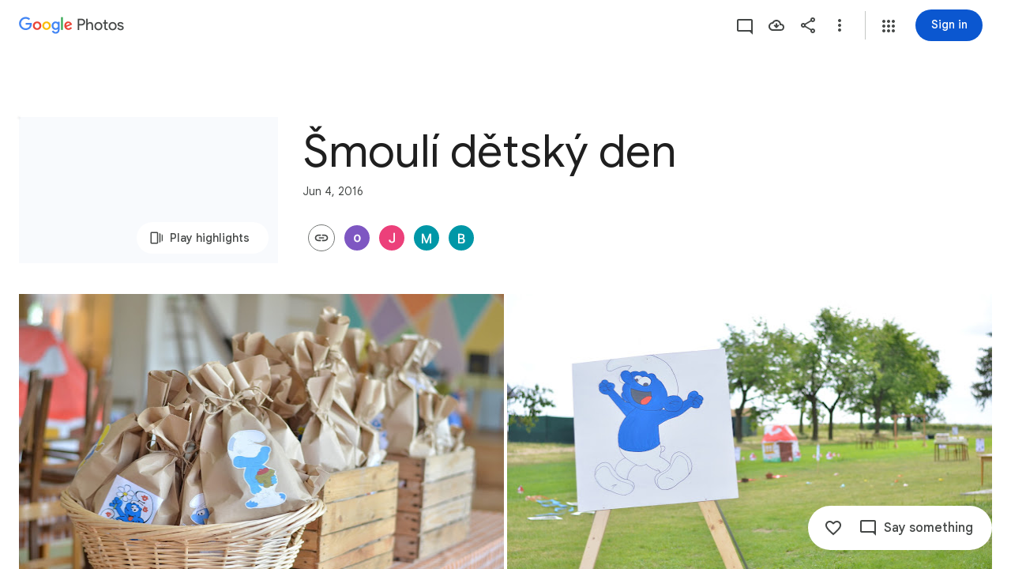

--- FILE ---
content_type: text/javascript; charset=UTF-8
request_url: https://photos.google.com/_/scs/social-static/_/js/k=boq.PhotosUi.en_US.f41nVKvp9Sw.2019.O/ck=boq.PhotosUi.2G6RVvwKJO4.L.B1.O/am=AAAAiDWAGZjNJf5zAQBBxvcdF9A_nhbCDTQZXjB8sxc/d=1/exm=A7fCU,Ahp3ie,B7iQrb,BVgquf,E2VjNc,EAvPLb,EFQ78c,IXJ14b,IZT63,Ihy5De,IoAGb,JNoxi,KUM7Z,KfblCf,Kl6Zic,L1AAkb,LEikZe,Lcfkne,LuJzrb,LvGhrf,MI6k7c,MpJwZc,NwH0H,O1Gjze,O6y8ed,OTA3Ae,OlyvMc,PrPYRd,QIhFr,RMhBfe,RqjULd,RyvaUb,SdcwHb,SpsfSb,UBtLbd,UUJqVe,Uas9Hd,Ulmmrd,V3dDOb,WO9ee,Wp0seb,X07lSd,XVMNvd,XqvODd,YYmHzb,Z15FGf,ZDZcre,ZwDk9d,_b,_tp,aW3pY,ag510,byfTOb,cVmA2c,e5qFLc,ebZ3mb,gJzDyc,gychg,h1gxcb,hKSk3e,hc6Ubd,hdW3jf,iH3IVc,ig9vTc,j85GYd,kjKdXe,l5KCsc,lXKNFb,lazG7b,lfpdyf,lsjVmc,lwddkf,m9oV,mI3LFb,mSX26d,mdR7q,mzzZzc,n73qwf,nbAYS,opk1D,p0FwGc,p3hmRc,p9Imqf,pNBFbe,pjICDe,pw70Gc,qTnoBf,rCcCxc,rgKQFc,suMGRe,w9hDv,wiX7yc,ws9Tlc,xKVq6d,xQtZb,xUdipf,zbML3c,zeQjRb,zr1jrb/excm=_b,_tp,sharedcollection/ed=1/br=1/wt=2/ujg=1/rs=AGLTcCO7p32pw22pZNcc2rdaLchbGfIT0A/ee=EVNhjf:pw70Gc;EmZ2Bf:zr1jrb;F2qVr:YClzRc;JsbNhc:Xd8iUd;K5nYTd:ZDZcre;LBgRLc:SdcwHb;Me32dd:MEeYgc;MvK0qf:ACRZh;NJ1rfe:qTnoBf;NPKaK:SdcwHb;NSEoX:lazG7b;O8Cmgf:XOYapd;Pjplud:EEDORb;QGR0gd:Mlhmy;SNUn3:ZwDk9d;ScI3Yc:e7Hzgb;Uvc8o:VDovNc;YIZmRd:A1yn5d;Zk62nb:E1UXVb;a56pNe:JEfCwb;cEt90b:ws9Tlc;dIoSBb:SpsfSb;dowIGb:ebZ3mb;eBAeSb:zbML3c;gty1Xc:suMGRe;iFQyKf:QIhFr;lOO0Vd:OTA3Ae;oGtAuc:sOXFj;pXdRYb:p0FwGc;qQEoOc:KUM7Z;qafBPd:yDVVkb;qddgKe:xQtZb;wR5FRb:rgKQFc;xqZiqf:wmnU7d;yxTchf:KUM7Z;zxnPse:GkRiKb/dti=1/m=tAtwtc?wli=PhotosUi.2cWONHCJ3Po.createPhotosEditorPrimaryModuleNoSimd.O%3A%3BPhotosUi.gSK9c__MdxY.createPhotosEditorPrimaryModuleSimd.O%3A%3BPhotosUi.exceXZ_sTIM.skottieWasm.O%3A%3BPhotosUi.Lj2VrRssY9A.twixWasm.O%3A%3B
body_size: 1520
content:
"use strict";this.default_PhotosUi=this.default_PhotosUi||{};(function(_){var window=this;
try{
_.tWc=4;
_.n("tAtwtc");
var sYc=function(a){return a.ig?new _.BS(a.na,a.ig):null},tYc=function(a,b){if(!a.oa){var c=a.ua.has(b);c?a.ua.delete(b):a.ua.add(b);(a=a.ha(b))&&_.kT(a).yb(!c,!0)}},uYc=function(a,b){a=b.Pa;return _.Y(new _.X("{VIEWER_GENDER,select,female{Hold Shift and click to select many items at once}male{Hold Shift and click to select many items at once}other{Hold Shift and click to select many items at once}}"),{VIEWER_GENDER:a})};var wYc,vYc,xYc,yYc,zYc;wYc=function(a){if(a.Ea){var b=_.Lr(a.yb,"rtIMgb");b&&(b=b.gridItem,a.ka.jv(a.Ea,b.getId())||(b=a.ka.Rv(a.Ea,b.getId()),vYc(a,b)))}};vYc=function(a,b){const c=_.xb(b.map(f=>f.Ta())),d=_.xb(a.Fa.map(f=>f.Ta())),e=b.filter(f=>!(f.Ta()in d)).concat(a.Fa.filter(f=>!(f.Ta()in c)));_.T(_.U().Ia(()=>{e.forEach(f=>{if(f=a.oa.ha(f.Ta())){const g=!_.Lm(f,"SWuvnd");_.Nm(f,"SWuvnd",g)}})}))();a.Fa=b};
xYc=function(a){a.ha.ha?a.listeners.length===0&&(a.wa().el().addEventListener("mousemove",a.lb),a.listeners.push(_.ag(a.Ja.body,"keydown",a.Re,a)),a.listeners.push(_.ag(a.Ja.body,"keyup",a.Pb,a))):(a.wa().el().removeEventListener("mousemove",a.lb),a.listeners.forEach(b=>{_.bg(b)}),a.listeners=[],a.Ea=null,vYc(a,[]))};yYc=function(a){a.forEach(b=>{_.awa(b,"SWuvnd")})};
zYc=function(a,b){b.forEach(c=>{var d=c.el().segment.Bb();const e=d.filter(g=>_.MS(a.ha,g.Ta())===0),f=c.find(".R4HkWb");d=d.length>0&&e.length===0;c.Db("SUsuTc",d);f.Sb("aria-checked",d).Sb("jslog",a.soy.renderText(_.BXc,{isSelected:d}));f.size()>0&&_.EH(f.el())})};
_.rT=class extends _.Q{static Ha(){return{Qa:{soy:_.Dr},model:{layout:_.qT},service:{focus:_.qF,selection:_.NS,ik:_.oH,Kb:_.bM,window:_.Nr}}}constructor(a){super();this.Xa=this.Ea=this.ka=null;this.Fa=[];this.yb=null;this.listeners=[];this.isActive=!0;this.oa=a.model.layout;this.ha=a.service.selection;this.Rb=a.service.ik;this.Ed=a.service.focus;this.soy=a.Qa.soy;this.hb=a.service.Kb;this.Ja=a.service.window.ha.document;this.lb=b=>{this.ka&&(this.yb=b.target,this.La&&b.shiftKey&&this.Ea?wYc(this):
vYc(this,[]))};this.La=!_.af(this.getData("disableShiftSelect"),!1);_.JS(this.ha).forEach(b=>{tYc(this.oa,b.mediaKey)});this.Wn=_.hIa(_.sr(a.service.window.get()))===1}ww(a){this.ka=a;this.ha.ha&&this.mb()}na(){this.ka&&_.T(_.U().measure(a=>{a.xO=this.ka.Ut();let b=null;this.oa.Bb().forEach(c=>{if((c=_.kT(c))&&c.zn()){const d=c.Ma().getBoundingClientRect().top;if(b===null||b<0&&d>b||b>0&&d>0&&d<b)b=d,a.xO=c.getId()}})}).Ia(a=>{a.xO&&this.Da(a.xO)}))()}Fq(){if(this.ka){var a=this.ha.ig;a?this.ka.xm(a).then(b=>
{this.Ua(b)}):this.na()}}Ua(a){a&&this.Da(a)}gx(){if(this.ka){var a=this.ha.ig;a?this.ka.yn(a).then(b=>{this.Ya(b)}):this.na()}}Ya(a){a&&this.Da(a)}Ib(){this.isActive&&this.gx()}Nb(){this.isActive&&this.Fq()}Eb(){if(this.isActive){var a=sYc(this.ha);if(a){var b=this.oa.ha(a.mediaKey);if(b=b?_.kT(b):null)_.ES(this.ha,[a]),this.trigger("a8bv7b",[b.Ak()]),a=_.MS(this.ha,a.mediaKey,a.Le)===0?"Deselected":"Selected",_.nH(this.Rb,a)}}}Da(a){const b=this.oa.ha(a),c=b?_.kT(b):null;c&&c.zn()?this.Ed.mj(new _.bn([b])):
(this.trigger("R6LzKf",a),setTimeout(()=>{const d=this.oa.ha(a);d&&this.Ed.mj(new _.bn([d]))},100))}wc(a){a=(a=a.Qd.closest(".I9QCXd").el())?a.segment.Bb():[];a.length>0&&_.MS(this.ha,a[a.length-1].Ta())===0?this.Ea=a[a.length-1].Ta():this.Ea=null;const b=a.filter(c=>_.MS(this.ha,c.Ta())===0);b.length!==0&&a.length>b.length?(_.ES(this.ha,_.KS(b)),this.trigger("a8bv7b",b)):(_.ES(this.ha,_.KS(a)),this.trigger("a8bv7b",a))}km(a){a=a.data;const b=[];_.MS(this.ha,a.Ta())===0?this.Ea=a.Ta():this.Ea=null;
const c=[];for(let d=0;d<this.Fa.length;d++){const e=this.Fa[d].Ta();_.MS(this.ha,e)===0?c.push(this.Fa[d]):b.push(e)}c.length===0&&(this.Fa.length===0?c.push(a.Ak()):(_.xa(c,this.Fa),_.pa(b)));_.ES(this.ha,_.KS(c));this.trigger("a8bv7b",c);b.length>0&&_.T(_.U().Ia(()=>{b.forEach(d=>{(d=this.oa.ha(d))&&_.awa(d,"SWuvnd")})}))();this.Fa=[]}Ra(){_.HS(this.ha)}mb(){_.T(_.U().Ia(()=>{const a=this.ha.ha;this.wa().Db("THsa9b",a);_.hn(this.Ja.body).Db("lnJaGb",a)}))();this.ka&&xYc(this)}Mf(){this.isActive=
!0}eg(){this.isActive=!1}hc(a){this.Wn&&this.isActive&&this.La&&!AYc&&(this.hb.show({label:this.soy.renderText(uYc),xo:5E3,type:"TIP"}),_.T(_.U().Ia(()=>{const b=this.Ja.body.querySelector(".Mh0NNb");b&&b.setAttribute("aria-hidden","true")}))(),AYc=!0);_.T(_.U().Ia(()=>{const b=[],c=[];_.Ea(a.data,d=>{var e=d.mediaKey;d=this.oa.ha(e);tYc(this.oa,e);if(d){b.push(d);e=_.kT(d);e.b1(_.MS(this.ha,e.Ta(),e.Bd()));const f=_.hn(d).closest(".I9QCXd");d=c.some(g=>g.el()===f.el());f.el()&&!d&&c.push(_.hn(f))}});
yYc(b);zYc(this,c)}))()}Re(a){a=a.event;this.La&&a.keyCode===16&&wYc(this)}Pb(a){a=a.event;this.La&&a.keyCode===16&&vYc(this,[])}zc(){const a=sYc(this.ha);_.MS(this.ha,a.mediaKey,a.Le)===0&&(this.Ra(),this.Eb())}jd(a){a=a.data;var b=_.MS(this.ha,a.Ta(),a.Bd());b!==1&&b!==2&&(b=[a.Ak()],this.Xa&&b.push(this.Xa.Ak()),this.Xa=a,this.Ra(),_.ES(this.ha,[new _.BS(a.Bd(),a.Ta())]),this.trigger("a8bv7b",b))}};_.rT.prototype.$wa$AbaXN=function(){return this.jd};_.rT.prototype.$wa$lSmJu=function(){return this.zc};
_.rT.prototype.$wa$aJybId=function(){return this.hc};_.rT.prototype.$wa$ZpywWb=function(){return this.eg};_.rT.prototype.$wa$CGLD0d=function(){return this.Mf};_.rT.prototype.$wa$H0gs0e=function(){return this.mb};_.rT.prototype.$wa$J2hPTe=function(){return this.Ra};_.rT.prototype.$wa$KamsZ=function(){return this.km};_.rT.prototype.$wa$eWXOff=function(){return this.wc};_.rT.prototype.$wa$wOkaP=function(){return this.Eb};_.rT.prototype.$wa$Bow1tf=function(){return this.Nb};
_.rT.prototype.$wa$msIUIc=function(){return this.Ib};_.rT.prototype.$wa$Qx5E6c=function(){return this.na};var AYc=!1;_.R(_.ys,_.rT);
_.r();
}catch(e){_._DumpException(e)}
}).call(this,this.default_PhotosUi);
// Google Inc.


--- FILE ---
content_type: text/javascript; charset=UTF-8
request_url: https://photos.google.com/_/scs/social-static/_/js/k=boq.PhotosUi.en_US.f41nVKvp9Sw.2019.O/ck=boq.PhotosUi.2G6RVvwKJO4.L.B1.O/am=AAAAiDWAGZjNJf5zAQBBxvcdF9A_nhbCDTQZXjB8sxc/d=1/exm=A7fCU,AfoSr,Ahp3ie,B7iQrb,BVgquf,DgRu0d,E2VjNc,EAvPLb,EFQ78c,FCpbqb,FTPxE,GjWdcd,H9DA2,IXJ14b,IZT63,Ihy5De,IoAGb,JNoxi,KUM7Z,KfblCf,Kl6Zic,L1AAkb,LEikZe,LSJdJ,Lcfkne,LhnIsc,LuJzrb,LvGhrf,M47HP,MI6k7c,MpJwZc,NCfd3d,NwH0H,O1Gjze,O6y8ed,OTA3Ae,OWATsd,OlyvMc,P6sQOc,PrPYRd,QIhFr,RADqFb,RMhBfe,RRkLTe,RqjULd,RyvaUb,SdcwHb,SpsfSb,SuKpI,Tzmv8c,UBtLbd,UUJqVe,Uas9Hd,Ulmmrd,V3dDOb,VJsAOe,VXiCDb,WO9ee,WhJNk,WhgWDf,WiC0rd,Wp0seb,Wt6vjf,X07lSd,XVMNvd,XqvODd,YYmHzb,Z15FGf,ZDZcre,ZKJK8d,ZvHseb,ZwDk9d,_b,_tp,aW3pY,ag510,bfChRb,byfTOb,cVmA2c,e5qFLc,ebZ3mb,erJNX,fWEBl,gI0Uxb,gJzDyc,gychg,h1gxcb,hClpFe,hKSk3e,hc6Ubd,hdW3jf,hhhU8,iH3IVc,iOpRIf,ig9vTc,il3TSb,j85GYd,jmpo2c,juNMwb,kjKdXe,l5KCsc,lXKNFb,lazG7b,lfpdyf,lsjVmc,lwddkf,m9oV,mAkZxc,mI3LFb,mSX26d,mdR7q,mezZFd,mzzZzc,n73qwf,nbAYS,o3R5Zb,oXwu8d,oYstKb,odxaDd,opk1D,p0FwGc,p3hmRc,p9Imqf,pA3VNb,pNBFbe,pjICDe,pw70Gc,q0xTif,qTnoBf,rCcCxc,rgKQFc,sOXFj,saA6te,suMGRe,tAtwtc,tXXc4b,vDfG5,w9hDv,wiX7yc,ws9Tlc,xKVq6d,xQtZb,xUdipf,yDXup,zHErAd,zbML3c,zeQjRb,zr1jrb,ztzXpd/excm=_b,_tp,sharedcollection/ed=1/br=1/wt=2/ujg=1/rs=AGLTcCO7p32pw22pZNcc2rdaLchbGfIT0A/ee=EVNhjf:pw70Gc;EmZ2Bf:zr1jrb;F2qVr:YClzRc;JsbNhc:Xd8iUd;K5nYTd:ZDZcre;LBgRLc:SdcwHb;Me32dd:MEeYgc;MvK0qf:ACRZh;NJ1rfe:qTnoBf;NPKaK:SdcwHb;NSEoX:lazG7b;O8Cmgf:XOYapd;Pjplud:EEDORb;QGR0gd:Mlhmy;SNUn3:ZwDk9d;ScI3Yc:e7Hzgb;Uvc8o:VDovNc;YIZmRd:A1yn5d;Zk62nb:E1UXVb;a56pNe:JEfCwb;cEt90b:ws9Tlc;dIoSBb:SpsfSb;dowIGb:ebZ3mb;eBAeSb:zbML3c;gty1Xc:suMGRe;iFQyKf:QIhFr;lOO0Vd:OTA3Ae;oGtAuc:sOXFj;pXdRYb:p0FwGc;qQEoOc:KUM7Z;qafBPd:yDVVkb;qddgKe:xQtZb;wR5FRb:rgKQFc;xqZiqf:wmnU7d;yxTchf:KUM7Z;zxnPse:GkRiKb/dti=1/m=k0FtEb,eT0are?wli=PhotosUi.2cWONHCJ3Po.createPhotosEditorPrimaryModuleNoSimd.O%3A%3BPhotosUi.gSK9c__MdxY.createPhotosEditorPrimaryModuleSimd.O%3A%3BPhotosUi.exceXZ_sTIM.skottieWasm.O%3A%3BPhotosUi.Lj2VrRssY9A.twixWasm.O%3A%3B
body_size: -903
content:
"use strict";_F_installCss(".csZFhf{color:var(--gm3-sys-color-on-surface,#1f1f1f);text-decoration:underline}.rvEjke{color:var(--gm3-sys-color-on-surface,#1f1f1f);font-family:Google Sans Text,Google Sans,Roboto,Arial,sans-serif;line-height:1.5rem;font-size:1rem;letter-spacing:0em;font-weight:400}.fYwTV{color:var(--gm3-sys-color-on-surface-variant,#444746);font-family:Google Sans Text,Google Sans,Roboto,Arial,sans-serif;line-height:1.25rem;font-size:0.875rem;letter-spacing:0em;font-weight:400}.pIf1Wb{position:relative}.AUFaWb{cursor:pointer;height:100%;margin:0;opacity:0;padding:0;position:absolute;width:100%;z-index:1}.bEtrNb{--gm3-radio-disabled-selected-icon-color:var(--gm3-sys-color-on-surface,#1f1f1f);--gm3-radio-disabled-selected-icon-opacity:0.38;--gm3-radio-disabled-unselected-icon-color:var(--gm3-sys-color-on-surface,#1f1f1f);--gm3-radio-disabled-unselected-icon-opacity:0.38;--gm3-radio-selected-focus-icon-color:var(--gm3-sys-color-primary,#0b57d0);--gm3-radio-selected-hover-icon-color:var(--gm3-sys-color-primary,#0b57d0);--gm3-radio-selected-hover-state-layer-color:var(--gm3-sys-color-primary,#0b57d0);--gm3-radio-selected-hover-state-layer-opacity:0.08;--gm3-radio-selected-icon-color:var(--gm3-sys-color-primary,#0b57d0);--gm3-radio-selected-pressed-icon-color:var(--gm3-sys-color-primary,#0b57d0);--gm3-radio-selected-pressed-state-layer-color:var(--gm3-sys-color-on-surface,#1f1f1f);--gm3-radio-selected-pressed-state-layer-opacity:0.12;--gm3-radio-unselected-focus-icon-color:var(--gm3-sys-color-on-surface,#1f1f1f);--gm3-radio-unselected-hover-icon-color:var(--gm3-sys-color-on-surface,#1f1f1f);--gm3-radio-unselected-hover-state-layer-color:var(--gm3-sys-color-on-surface,#1f1f1f);--gm3-radio-unselected-hover-state-layer-opacity:0.08;--gm3-radio-unselected-icon-color:var(--gm3-sys-color-on-surface-variant,#444746);--gm3-radio-unselected-pressed-icon-color:var(--gm3-sys-color-on-surface,#1f1f1f);--gm3-radio-unselected-pressed-state-layer-color:var(--gm3-sys-color-primary,#0b57d0);--gm3-radio-unselected-pressed-state-layer-opacity:0.12}.tIT2S{width:100%}.ETJzhe{display:flex;align-items:center;justify-content:flex-end;flex-direction:row-reverse}.ETJzhe.XUXL7e{flex-direction:row}.nYDb2d{font-family:Google Sans Text,Google Sans,Roboto,Arial,sans-serif;line-height:1.25rem;font-size:0.875rem;letter-spacing:0em;font-weight:400;color:var(--gm3-sys-color-on-surface-variant,#444746)}.t1Wqx{--Tlqqfc:424px}.uNmmoc{align-items:center;color:var(--gm3-sys-color-on-surface-variant,#444746);display:flex;text-decoration:none;font-family:Google Sans Text,Google Sans,Roboto,Arial,sans-serif;line-height:1.25rem;font-size:0.875rem;letter-spacing:0em;font-weight:500}.t02SGf{display:flex;margin-right:auto;padding-left:8px}.U5H4hf{padding-left:8px}.s9zVS{font-family:Google Sans Text,Google Sans,Roboto,Arial,sans-serif;line-height:1.5rem;font-size:1rem;letter-spacing:0em;font-weight:400;color:var(--gm3-sys-color-on-surface,#1f1f1f);margin-bottom:14px;margin-top:0}.NmRZhc{margin-right:0}.P2EqOe{padding-top:8px;vertical-align:top}.b5ca9b,.P2EqOe{display:table-cell}.uRiPwd .fYwTV{color:var(--gm3-sys-color-on-surface-variant,#444746)}.wY3ncc{margin-bottom:14px}@media screen and (max-width:599px){.uRiPwd{padding-left:0}}.n1vtVe{display:flex;flex-direction:column;overflow:hidden;border-width:0;box-shadow:0 1px 2px 0 color-mix(in srgb,var(--gm3-sys-color-shadow,#000) 30%,transparent),0 1px 3px 1px color-mix(in srgb,var(--gm3-sys-color-shadow,#000) 15%,transparent)}.E8oqxf{display:flex;flex-direction:row;justify-content:space-between}.wSz7lc{animation:boqPhotosuploadUploaddialog-fade-in .225s linear .225s both}.qruR8d{display:flex;flex-direction:column;flex-grow:0;justify-content:space-between;margin-right:-48px;padding:16px}.EY0d7{display:flex;flex-direction:column;justify-content:flex-start}.SXogWc{font-family:Google Sans Text,Google Sans,Roboto,Arial,sans-serif;line-height:1rem;font-size:0.75rem;letter-spacing:0.0083333333em;font-weight:400;color:var(--gm3-sys-color-on-surface-variant,#444746);margin:8px 0 16px;max-width:164px}.rP3QBf{font-family:Google Sans Text,Google Sans,Roboto,Arial,sans-serif;line-height:1rem;font-size:0.75rem;letter-spacing:0.0083333333em;font-weight:400;color:var(--gm3-sys-color-on-surface-variant,#444746);margin-bottom:4px}.RNpSW{font-family:Google Sans Text,Google Sans,Roboto,Arial,sans-serif;line-height:1.5rem;font-size:1rem;letter-spacing:0em;font-weight:500;max-width:164px;padding-bottom:8px}.wgq1ae{font-family:Google Sans,Roboto,Arial,sans-serif;line-height:1.75rem;font-size:1.375rem;letter-spacing:0em;font-weight:400;max-width:164px;padding-bottom:8px}.wgq1ae :lang(da){font-size:1.175rem}.UiNOP{flex-wrap:wrap;justify-content:flex-start;white-space:nowrap}.T23TVb{margin-right:8px}.BNcPhf{background-color:color-mix(in srgb,#fff 60%,transparent);border-radius:48px;height:24px;position:absolute;right:16px;top:16px;width:24px}.nftPpb{width:32px;height:32px;padding:8px;font-size:16px;height:24px;line-height:8px;padding:0;width:24px}.nftPpb svg,.nftPpb img{width:16px;height:16px}.gp4kVe{background-color:var(--gm3-sys-color-surface-container,#f0f4f9);background-size:cover;display:flex;flex-shrink:0;height:140px;width:99px}.KF9IAe:hover{cursor:pointer}.N6Pvve{background-color:var(--gm3-sys-color-surface,#fff);background-image:var(--pgc-asset-upload-error);background-repeat:no-repeat;background-size:contain;background-position:center;border-radius:8px 0 0 8px;display:flex;flex-shrink:0;height:140px;margin:8px 8px 8px 0;width:99px}.fctz1{border-radius:4px;display:flex;flex-flow:row wrap;gap:3px;height:140px;margin:8px 8px 8px 0;max-width:99px;min-width:99px;overflow:hidden}.bgjhqf{display:none;max-height:276px;overflow:auto}.bgjhqf.PYSgo{display:block}.j73eje{font-family:Google Sans Text,Google Sans,Roboto,Arial,sans-serif;line-height:1rem;font-size:0.75rem;letter-spacing:0.0083333333em;font-weight:400;align-items:center;display:flex;justify-content:space-between;padding:16px}.j73eje .VfPpkd-JGcpL-uI4vCe-u014N{stroke:var(--gm3-sys-color-surface-container-highest,#dde3ea)}.zSFMxe .j73eje{padding-left:44px}.uoBbc{align-items:start;display:flex;margin-right:-36px}.DmSdHb{margin-right:10px}.AskFif{max-width:212px;overflow:hidden;text-overflow:ellipsis;white-space:nowrap}.zSFMxe .AskFif{max-width:168px}.BpHbJc{color:var(--gm3-sys-color-primary,#0b57d0)}.RgxRXc{color:var(--gm3-sys-color-error,#b3261e)}.ggvzPb{border-radius:48px;display:flex;height:20px;position:relative;width:20px}.F2Y1qd{width:32px;height:32px;padding:8px;font-size:16px;height:20px;line-height:8px;opacity:0;padding:0;transition:opacity .15s linear;width:20px}.F2Y1qd svg,.F2Y1qd img{width:16px;height:16px}.y76NPb{opacity:1;position:absolute;transition:opacity .15s linear}.j73eje:hover .F2Y1qd{opacity:1}.j73eje:hover .y76NPb{opacity:0}.zSFMxe{display:block}.ByjTcf{align-items:center;display:flex;justify-content:space-between;padding:16px}.ByjTcf .VfPpkd-JGcpL-uI4vCe-u014N{stroke:var(--gm3-sys-color-surface-container-highest,#dde3ea)}.OdAfQd{font-family:Google Sans Text,Google Sans,Roboto,Arial,sans-serif;line-height:1rem;font-size:0.75rem;letter-spacing:0.0083333333em;font-weight:400;align-items:center;display:flex;margin-right:-36px}.Gyk2Kb{max-width:212px;overflow:hidden;text-overflow:ellipsis;white-space:nowrap}.P6v6He{height:24px;margin-right:10px;padding:0;width:24px}.P6v6He{transition:transform .27s cubic-bezier(.4,0,.2,1)}.OUJJ8e{display:none}.zSFMxe.sMVRZe .OUJJ8e{display:block}.zSFMxe.sMVRZe .P6v6He{transform:rotate(180deg)}@keyframes boqPhotosuploadUploaddialog-fade-in{from{opacity:0}to{opacity:1}}.zxDtd{display:flex;position:relative}.LWXPj{--gm3-icon-button-standard-container-width:20px;--gm3-icon-button-standard-container-height:20px;--gm3-icon-button-standard-icon-size:16px;opacity:0;transition:opacity .15s linear}.j73eje:hover .LWXPj{opacity:1}.CDn9Ec{--gm3-icon-button-filled-container-width:24px;--gm3-icon-button-filled-container-height:24px;--gm3-icon-button-filled-icon-size:16px;--gm3-icon-button-filled-container-color:var(--gm3-sys-color-surface-container,#f0f4f9);--gm3-icon-button-filled-disabled-container-color:color-mix(in srgb,var(--gm3-sys-color-on-surface,#1f1f1f) 12%,transparent);--gm3-icon-button-filled-disabled-icon-color:color-mix(in srgb,var(--gm3-sys-color-on-surface,#1f1f1f) 38%,transparent);--gm3-icon-button-filled-focus-icon-color:var(--gm3-sys-color-on-surface,#1f1f1f);--gm3-icon-button-filled-focus-indicator-color:var(--gm3-sys-color-secondary,#00639b);--gm3-icon-button-filled-hover-icon-color:var(--gm3-sys-color-on-surface,#1f1f1f);--gm3-icon-button-filled-hover-state-layer-color:var(--gm3-sys-color-on-surface,#1f1f1f);--gm3-icon-button-filled-hover-state-layer-opacity:0.08;--gm3-icon-button-filled-icon-color:var(--gm3-sys-color-on-surface,#1f1f1f);--gm3-icon-button-filled-pressed-icon-color:var(--gm3-sys-color-on-surface,#1f1f1f);--gm3-icon-button-filled-pressed-state-layer-color:var(--gm3-sys-color-on-surface,#1f1f1f);--gm3-icon-button-filled-pressed-state-layer-opacity:0.1;--gm3-icon-button-filled-selected-container-color:var(--gm3-sys-color-on-surface,#1f1f1f);--gm3-icon-button-filled-toggle-selected-focus-icon-color:var(--gm3-sys-color-on-primary,#fff);--gm3-icon-button-filled-toggle-selected-hover-icon-color:var(--gm3-sys-color-on-primary,#fff);--gm3-icon-button-filled-toggle-selected-hover-state-layer-color:var(--gm3-sys-color-on-primary,#fff);--gm3-icon-button-filled-toggle-selected-icon-color:var(--gm3-sys-color-on-primary,#fff);--gm3-icon-button-filled-toggle-selected-pressed-icon-color:var(--gm3-sys-color-on-primary,#fff);--gm3-icon-button-filled-toggle-selected-pressed-state-layer-color:var(--gm3-sys-color-on-primary,#fff);--gm3-icon-button-filled-toggle-unselected-focus-icon-color:var(--gm3-sys-color-primary,#0b57d0);--gm3-icon-button-filled-toggle-unselected-hover-icon-color:var(--gm3-sys-color-primary,#0b57d0);--gm3-icon-button-filled-toggle-unselected-hover-state-layer-color:var(--gm3-sys-color-primary,#0b57d0);--gm3-icon-button-filled-toggle-unselected-icon-color:var(--gm3-sys-color-primary,#0b57d0);--gm3-icon-button-filled-toggle-unselected-pressed-icon-color:var(--gm3-sys-color-primary,#0b57d0);--gm3-icon-button-filled-toggle-unselected-pressed-state-layer-color:var(--gm3-sys-color-primary,#0b57d0);--gm3-icon-button-filled-unselected-container-color:var(--gm3-sys-color-surface-container-highest,#dde3ea)}.VwjKWd{position:absolute;right:16px;top:16px}.f56jqc{font-family:Google Sans Text,Google Sans,Roboto,Arial,sans-serif;line-height:1.5rem;font-size:1rem;letter-spacing:0em;font-weight:400;color:var(--gm3-sys-color-on-surface-variant,#444746)}.vD8O6{--pjsEwc:500px}.vD8O6 .O2EQ{overflow:hidden;padding:0 0 16px}.K3sLl .O2EQ{margin-top:-8px}.CDKHxd{font-family:Google Sans Text,Google Sans,Roboto,Arial,sans-serif;line-height:1rem;font-size:0.75rem;letter-spacing:0.0083333333em;font-weight:400;color:var(--gm3-sys-color-on-surface-variant,#444746);padding:0 24px 24px}.g00gO{align-items:center;display:flex;padding:8px 6px 8px 8px}.Get39e{margin:0 8px;padding:8px 0;width:100%}.rPshL{align-items:center;display:inline-flex;flex-shrink:0;justify-content:flex-end;margin-left:8px}.Get39e,.TEH5ad{overflow:hidden}.TEH5ad{text-overflow:ellipsis;white-space:nowrap}.TEH5ad,.uhGFP{font-family:Google Sans Text,Google Sans,Roboto,Arial,sans-serif;line-height:1.5rem;font-size:1rem;letter-spacing:0em;font-weight:400;color:var(--gm3-sys-color-on-surface,#1f1f1f)}.uhGFP,.ltWah,.NYZQxe{margin-right:6px}.Qttuke{font-family:Google Sans Text,Google Sans,Roboto,Arial,sans-serif;line-height:1rem;font-size:0.75rem;letter-spacing:0.0083333333em;font-weight:400;color:var(--gm3-sys-color-on-surface-variant,#444746)}.g00gO.BcOib .Qttuke{color:var(--gm3-sys-color-on-surface,#1f1f1f)}.g00gO.Jj6Lae .Qttuke{color:var(--gm3-sys-color-error,#b3261e)}.P4r2Bb,.dPeRqe,.Alg79{flex-shrink:0;padding:0 8px}.P4r2Bb{color:var(--gm3-sys-color-tertiary,#146c2e)}.dPeRqe{color:var(--gm3-sys-color-error,#b3261e)}.Alg79{color:var(--gm3-sys-color-primary,#0b57d0);transform:rotate(180deg)}.OPair{color:var(--gm3-sys-color-primary,#0b57d0);white-space:nowrap}.jbeydc{display:block;margin-bottom:8px;max-height:250px;overflow:auto;padding-top:8px}.fFGQKd{margin:0 8px}.EWAHB{--Tlqqfc:500px}.EWAHB .DWPpTb{align-items:center;padding-bottom:40px}.OvRjhe{background-color:var(--gm3-sys-color-surface,#fff);background-image:var(--pgc-asset-permissions-hint-white);background-position:center;background-repeat:no-repeat;background-size:contain;display:flex;flex-shrink:0;height:52px;width:120px}.xkqAYd,.DcFSc{white-space:normal}.DcFSc{font-family:Google Sans,Roboto,Arial,sans-serif;line-height:2rem;font-size:1.5rem;letter-spacing:0em;font-weight:400;color:var(--gm3-sys-color-on-surface,#1f1f1f);margin:28px 0 0}.xkqAYd{font-family:Google Sans Text,Google Sans,Roboto,Arial,sans-serif;line-height:1.25rem;font-size:0.875rem;letter-spacing:0em;font-weight:400;color:var(--gm3-sys-color-on-surface,#1f1f1f);margin-top:20px}sentinel{}");
this.default_PhotosUi=this.default_PhotosUi||{};(function(_){var window=this;
try{
_.n("k0FtEb");
var cHd=class{constructor(a){this.Ac=a;a.ma("/client_streamz/photos/web/hash_worker_count",_.JH("response"),_.JH("reason"))}Zd(a,b){this.Ac.ha("/client_streamz/photos/web/hash_worker_count",a,b)}},dHd=function(a,b,c,d){a.ha[b]=_.lh();c={fileID:b,file:c};if(a.ma<5){a.ma++;const e=_.jH(_.Gg(_.nf("fMCLSb"),_.kH)),f=_.aGa(e);f.onmessage=g=>{g=g.data;const k=g.fileID;if(g.isSuccess)a.ha[k].resolve(g.hash),d.Zd("success","success");else{a.ha[k].reject();let l;d.Zd("failure",(l=g.errorMsg)!=null?l:"Unknown error")}a.ha[k]=
null;a.ka.length>0?f.postMessage(a.ka.shift()):(f.terminate(),a.ma--)};f.postMessage(c)}else a.ka.push(c);return a.ha[b].promise},eHd=class{constructor(){this.ka=[];this.ha={};this.ma=0}};var fHd;_.gHd=async function(a,b,c){var d=(0,_.y)(),e=d();d=d(1);try{try{return d(await e(dHd(a.ma,b,c,a.ha)))}catch(f){throw d(),new fHd;}}finally{e()}};_.hHd=class extends _.Qq{static Ha(){return{service:{Rf:_.GH}}}constructor(a){super();this.ha=new cHd(a.service.Rf.get());this.ma=new eHd}};fHd=class extends Error{constructor(){super("Error in file scan and hash")}};_.Lq(_.XRa,_.hHd);
_.r();
_.wP=function(a){var b=new _.iua;return _.Ri(b,3,a)};
_.Gzc=function(a){return _.lsc(a,!0)};_.Hzc=function(a){a=a.Pa;return _.Y(new _.X("{VIEWER_GENDER,select,female{Manage storage}male{Manage storage}other{Manage storage}}"),{VIEWER_GENDER:a})};_.Jzc=function(a){return _.Izc(a==null?void 0:a.ka())};_.Izc=function(a){if(a)if(a==null?0:a.ha()){let c;var b=a=((c=a.ha())==null?0:c.ma())?_.uP(_.wP(2))+";":((b=a.ha())==null?0:b.ha())?_.uP(_.wP(3))+";":_.uP(_.wP(0))+";"}else b=_.uP(_.wP(1))+";";else b=_.uP(_.wP(0))+";";return b};
_.Kzc=function(a,b,c,d,e,f){const g=b===void 0?0:b;b=_.P();a=_.Ko("V")({oka:g,content:c,Sma:d,title:e,Paa:f},a);return _.O(b,a)};
_.Jo("V","",0,function(a,b){a=a||{};var c=a.oka;c=c===void 0?0:c;var d=a.content,e=a.Sma,f=a.title;const g=a.Paa,k=b.Pa;a="";a=f?a+_.I(f):a+"Not enough storage";f=_.P();_.J(d)?_.O(f,_.I(d)):g?_.O(_.N(f,_.I(g)+" "),Lzc(b)):(d=_.Y(new _.X("{VIEWER_GENDER,select,female{To continue, get more storage with {GOOGLE_ONE} or clean up your existing storage.}male{To continue, get more storage with {GOOGLE_ONE} or clean up your existing storage.}other{To continue, get more storage with {GOOGLE_ONE} or clean up your existing storage.}}"),{VIEWER_GENDER:k,
GOOGLE_ONE:_.I(_.Yx())}),_.O(f,d),_.O(_.N(f," "),Lzc(b)));d="";d=e?d+e:d+"Cancel";e=_.O(_.P(),_.gN(b,d,"IbE0S",void 0,void 0,void 0,void 0,void 0,void 0,void 0,void 0,void 0,void 0,void 0,void 0,"8838"));_.O(e,_.gN(b,_.Hzc(b),"TvD9Pc",void 0,void 0,void 0,void 0,void 0,void 0,void 0,!0,void 0,void 0,_.Ru("/quotamanagement"),"_blank","60969"));return _.O(_.P(),_.hN({title:(0,_.H)(a),content:f,buttons:e,Ka:"53955; 63:"+c},b))});
var Lzc=function(a){return(0,_.H)('<a href="https://support.google.com/photos?p=how_storage_works" class="'+_.K("csZFhf")+'" jslog="'+_.K("12356")+'; track:click">'+_.Lo(_.LN(null,a))+"</a>")};
var Mzc;Mzc=class extends _.v{constructor(a){super(a)}};_.Nzc=function(a){var b=new _.Y9b;return _.B(a,_.Y9b,36,b)};_.Ozc=function(){var a=new _.a$b,b=new Mzc;return _.B(a,Mzc,25,b)};
_.n("TuRvqf");
var Vzc,Zzc;Vzc=class extends _.v{constructor(a){super(a)}bi(){return _.Ai(this,2)}};_.Wzc=function(a){return _.z(a,Vzc,2)};_.Xzc=class extends _.v{constructor(a){super(a)}};_.Yzc=[1,2];Zzc=function(a,b){a=a||{};return _.Kzc(b,a.oka,a.content,a.Sma,a.title,a.Paa)};_.$zc=class extends _.v{constructor(a){super(a)}};_.$zc.prototype.Sa="BPOXSd";_.aAc=class extends _.v{constructor(a){super(a)}};_.aAc.prototype.Sa="KwHKYd";new _.Jg(_.$zc);new _.Jg(_.aAc);_.bAc=async function(a){var b=(0,_.y)(),c=b();b=b(1);try{const d=_.py(b(await c(a.Mb.Te()))),e=_.Yp(_.Ov(d))||0;return(_.Yp(_.Pv(d))||Infinity)-e}finally{c()}};_.BP=async function(a){var b=(0,_.y)(),c=b();b=b(1);try{const d=_.py(b(await c(a.Mb.Te()))),e=_.Yp(_.Ov(d))||0,f=_.Yp(_.Pv(d))||Infinity;return Math.floor(e/f*100)}finally{c()}};_.CP=function(a){const b=_.Bwb(new _.rD,_.qwb());return a.Za.fetch(_.Cwb.getInstance(b)).Ad(()=>null)};
_.cAc=function(a,b,c,d){return a.nb.render(Zzc,{oka:b,title:c,Paa:d})};
_.DP=class extends _.Qq{static Ha(){return{Qa:{cache:_.Np,soy:_.Dr},service:{dialog:_.YM,wb:_.nE,Rf:_.GH,Jg:_.yI}}}constructor(a){super();this.kg=a.Qa.cache;this.Jb=a.Qa.soy;this.Za=a.service.wb;this.nb=a.service.dialog;this.Mb=a.service.Jg;this.Ac=a.service.Rf}async ma(){return null}async na(){return null}async Da(a,b,c){return await _.cAc(this,a,b,c).show()}async Ea(a,b,c){var d=(0,_.y)(),e=d();d=d(1);try{return d(await e(this.ha()))?(this.Da(a,b,c),!0):!1}finally{e()}}ha(a=0){return this.Mb.Te().then(b=>
{var c=_.py(b);b=_.Yp(_.Ov(c))||0;const d=_.Yp(_.Pv(c))||Infinity,e=_.Yp(_.gi(c,7))||0;c=_.Yp(_.gi(c,8))||0;return b>=d||b+e+a>=d+c})}async oa(){return Promise.resolve(0)}async ua(){return Promise.resolve(0)}async ka(){return Promise.resolve(0)}};_.Lq(_.Us,_.DP);

var dAc=class extends _.v{constructor(a){super(a)}},eAc=class extends _.v{constructor(a){super(a)}},fAc=class extends _.v{constructor(a){super(a)}getStatus(){return _.Gi(this,1)}};
_.DP.prototype.ma=async function(){var a=(0,_.y)(),b=a();a=a(1);try{let c,d;const e=(c=a(await b(_.CP(this))))==null?void 0:(d=c.ma())==null?void 0:_.$h(d,fAc,2,_.Qh())[0];let f,g;if((e==null?void 0:_.Gi(e,1))===3&&((e==null?0:(f=_.z(e,eAc,2))==null?0:_.Nh(f,_.Xzc,1,_.Yzc))||(e==null?0:(g=_.z(e,eAc,2))==null?0:_.Nh(g,dAc,2,_.Yzc)))&&(e==null?0:_.z(e,_.Aj,3))){const k=Math.floor(((new Date(_.Up(_.z(e,_.Aj,3).getSeconds())*1E3)).getTime()-Date.now())/864E5);return k>=0?k:null}return null}finally{b()}};
_.DP.prototype.na=async function(){var a=(0,_.y)(),b=a();a=a(1);try{let c,d;const e=(c=a(await b(_.CP(this))))==null?void 0:(d=c.ma())==null?void 0:_.$h(d,fAc,2,_.Qh())[0];return e?_.z(e,eAc,2)?_.z(e,eAc,2):null:null}finally{b()}};
var hAc=function(a){var b=new gAc;return _.bi(b,1,a)},gAc=class extends _.v{constructor(a){super(a)}};var iAc=function(a,b){return _.B(a,gAc,1,b)},jAc=function(a){var b=(new _.yP).Ye(_.Nzc(_.Ozc()));return _.B(a,_.yP,2,b)},kAc=class extends _.v{constructor(a){super(a)}getQuery(){return _.z(this,gAc,1)}Nd(){return _.D(this,5)}};kAc.prototype.Sa="Mos8Ld";var lAc=function(a,b){return _.B(a,kAc,1,b)},mAc=class extends _.v{constructor(a){super(a)}};mAc.prototype.Sa="L6r52c";_.gp[112611860]={gJb:_.Id(112611860,_.fp,mAc)};var nAc=class extends _.v{constructor(a){super(a)}Nd(){return _.D(this,1)}Hd(a){return _.$h(this,_.hK,2,_.Qh(a))}removeItem(a){return _.di(this,2,_.hK,a)}ha(a){return _.$h(this,_.Ev,4,_.Qh(a))}};var oAc=class extends _.v{constructor(a){super(a)}getResponse(){return _.z(this,nAc,1)}};oAc.prototype.Sa="Dspwod";_.mp[112611860]={hJb:_.Id(112611860,_.hp,oAc)};new _.Jg(mAc);_.rn.L6r52c=_.pn;_.Ap(mAc,kAc,function(a){a=_.z(a,kAc,1);return a!=null?[a]:[]});new _.Jg(oAc);var pAc=new _.Pe("EWgK9e",oAc,mAc,[_.dk,112611860,_.gk,!0,_.hk,"/PhotosFeService.PhotosReadItemsById"]);_.DP.prototype.oa=async function(a){return this.ka(a,!0)};_.DP.prototype.ua=async function(a){return this.ka(a,!1)};
_.DP.prototype.ka=async function(a,b){var c=(0,_.y)(),d=c();c=c(1);try{const e=a.map(m=>_.xP(new _.mm,m)),f=lAc(new mAc,jAc(iAc(new kAc,hAc(e)))),g=c(await d(this.Za.fetch(pAc.getInstance(f))));if(!g.getResponse()||g.getResponse().Hd().length===0)return 0;const k=[],l=g.getResponse().Hd().reduce((m,p)=>{let q;const t=(q=p.getMetadata())==null?void 0:_.z(q,_.vJ,25);if(b&&t){var u=_.Szc(new _.zP,_.C(t,1));k.push(this.Za.fetch(_.Uzc.getInstance(u)));return m}let w;p=_.Vp((u=p.getMetadata())==null?void 0:
(w=u.sx())==null?void 0:_.Ai(w,2))||0;return m+p},0);if(b&&k.length>0){const m=c(await d(Promise.all(k)));a=0;for(const p of m)a+=p.Cd().reduce((q,t)=>{let u,w;return q+(_.Vp((u=_.cj(t,_.AP))==null?void 0:(w=u.sx())==null?void 0:_.Ai(w,2))||0)},0);return l+a}return l}finally{d()}};

_.r();
var jCc,kCc;jCc=function(a,b){_.Ri(a,1,b)};kCc=function(a){return _.Gi(a,1)};_.lCc=class extends _.v{constructor(a){super(a)}};var mCc,nCc;mCc=function(a){return _.z(a,_.lCc,1)};nCc=function(a){return _.Lh(a,_.lCc,1)};_.MP=class extends _.v{constructor(a){super(a)}};var oCc;oCc=function(a){return _.yi(a,1)};_.NP=class extends _.v{constructor(a){super(a)}yd(a){return _.Hi(this,1,a)}};_.pCc=class extends _.v{constructor(a){super(a)}};_.qCc=class extends _.v{constructor(a){super(a)}};var rCc;rCc=function(a){return _.$h(a,_.qCc,1,_.Qh())};_.sCc=class extends _.v{constructor(a){super(a)}};var tCc;tCc=function(a){return _.ri(a,1)};_.uCc=class extends _.v{constructor(a){super(a)}};var vCc,wCc,xCc;vCc=function(a){return _.Lh(a,_.uCc,1)};wCc=function(a){return _.z(a,_.sCc,2)};xCc=function(a){return _.Lh(a,_.sCc,2)};_.OP=class extends _.v{constructor(a){super(a)}};_.PP=class extends _.v{constructor(a){super(a)}};var yCc=function(a){return _.z(a,_.NP,1)},zCc=function(a){return _.Lh(a,_.NP,1)},ACc=class extends _.v{constructor(a){super(a)}};_.BCc=class extends _.v{constructor(a){super(a)}};_.QP=class extends _.v{constructor(a){super(a)}};_.RP=class extends _.v{constructor(a){super(a)}};_.RP.prototype.Sa="H713id";var CCc=_.Id(213518668,_.np,_.RP);_.op[213518668]={MKb:CCc};var DCc=class extends _.v{constructor(a){super(a)}Cd(a){return _.$h(this,_.jw,1,_.Qh(a))}Nd(){return _.D(this,2)}};DCc.prototype.Sa="kZumL";_.mp[97801243]={uIb:_.Id(97801243,_.hp,DCc)};_.rI({Ui:CCc},(a,b,c)=>{_.Ep(c,_.TA);const d=a.Dk;_.z(d,_.PP,4)&&(_.Ep(c,_.Ey),_.Ep(c,_.Imb),_.Ep(c,DCc));_.z(d,_.QP,9)&&(_.Ep(c,_.vD),_.Ep(c,_.wz),_.Ep(c,_.xz),_.Ep(c,_.Az));_.oI(c,new _.qy,(e,f,g,k)=>{if(_.Lh(d,_.BCc,13))return!0;(e=_.Lh(d,ACc,8)&&zCc(_.z(d,ACc,8))&&oCc(yCc(_.z(d,ACc,8))))&&_.Hi(f,1,e);if(_.Lh(d,_.MP,7)&&nCc(_.z(d,_.MP,7)))switch(kCc(mCc(_.z(d,_.MP,7)))){case 1:_.Ri(f,6,2);break;case 2:_.Ri(f,6,3);break;case 0:_.Ri(f,6,0)}_.Lh(d,_.OP,18)&&vCc(_.z(d,_.OP,18))&&(e=_.Lh(f,_.Sv,29)?
_.z(f,_.Sv,29):new _.Sv,g=_.z(d,_.OP,18),jCc(e,tCc(_.z(g,_.uCc,1))),_.B(f,_.Sv,29,e));_.Lh(d,_.OP,18)&&xCc(_.z(d,_.OP,18))&&(e=_.Lh(f,_.Sv,29)?_.z(f,_.Sv,29):new _.Sv,g=rCc(wCc(_.z(d,_.OP,18))).map(l=>{var m=new _.t5b;var p=_.z(l,_.Nv,1);m=_.B(m,_.Nv,1,p);l=_.z(l,_.pCc,2);l=_.ri(l,1);return _.Ri(m,2,l)}),_.Goa(e,2,_.t5b,g),_.B(f,_.Sv,29,e));k();return!1})},"nhx4oc");var ECc=class extends _.v{constructor(a){super(a)}};ECc.prototype.Sa="cKm3Md";_.qp[213518668]={NKb:_.Id(213518668,_.pp,ECc)};new _.Jg(_.RP);new _.Jg(ECc);_.SP=new _.Pe("LtlqCb",ECc,_.RP,[_.dk,213518668,_.gk,!1,_.hk,"/PhotosSettingsDataService.PhotosUpdateUserSettings"]);
_.FCc=function(a,b){return _.Ri(a,1,b)};_.GCc=function(a,b){return _.B(a,_.lCc,1,b)};_.HCc=function(a,b){return _.B(a,_.MP,7,b)};
_.jKd=function(a){a=a||{};return _.O(_.P(),_.Sw(_.Co({path:"M12 2C6.48 2 2 6.48 2 12s4.48 10 10 10 10-4.48 10-10S17.52 2 12 2zm1 17h-2v-2h2v2zm2.07-7.75l-.9.92C13.45 12.9 13 13.5 13 15h-2v-.5c0-1.1.45-2.1 1.17-2.83l1.24-1.26c.37-.36.59-.86.59-1.41 0-1.1-.9-2-2-2s-2 .9-2 2H8c0-2.21 1.79-4 4-4s4 1.79 4 4c0 .88-.36 1.68-.93 2.25z"},a)))};
var kKd={id:"agVpN"};_.OW=function(a,b){return _.Ko("bc")(a,b)};
_.Jo("bc","",0,function(a){const b=a.content,c=a.ariaLabel,d=a.value,e=a.jsname,f=a.Ga,g=a.id;a=a.attributes;return _.N(_.O(_.N(_.P(),"<div"+(g?' id="'+_.K(g)+'"':"")+(f?' class="'+_.K(f)+'"':"")+' jscontroller="'+_.K("bYiQOd")+'" jsshadow jsaction="'+_.K("rcuQ6b")+":"+_.K("rcuQ6b")+";"+_.K("JIbuQc")+":"+_.K("JIbuQc")+';"'+(e?' jsname="'+_.K(e)+'"':"")+(_.J(a)?_.Ro(_.Qo(a)):"")+(c?' aria-label="'+_.K(c)+'"':"")+' role="radiogroup"'+(d?' data-value="'+_.K(d)+'"':"")+'><span role="presentation" jsname="'+
_.K("bN97Pc")+'" class="'+_.K("oJeWuf")+'">'),_.I(b)),"</span></div>")});
_.PW=function(a,b,c,d,e,f,g,k,l,m,p,q,t,u,w){k=_.N(_.P(),'<div class="'+_.K("ETJzhe")+(k?" "+_.K("XUXL7e"):"")+(p?" "+_.K(p):"")+'"'+(_.J()?_.Ro(_.Qo()):"")+">");p=_.Vu();_.N(_.O(_.N(k,'<label for="'+_.K(p)+'" class="'+_.K("tIT2S")+'">'),_.I(a)),"</label><div"+(q?' class="'+_.K(q)+'"':"")+">");a=d?d:"";e="bEtrNb"+(e?" "+e:"");u=(0,_.xo)(""+_.lKd(g,t,u,w,p)+(_.J(m)?_.Ro(_.Qo(m)):""));var A=A===void 0?!1:A;m=_.P();t=_.P();var F={jscontroller:kKd.id,Ga:_.Yo(["GhEnC-GCYh9b",f&&"GhEnC-GCYh9b-OWXEXe-OWB6Me",
"GhEnC-GCYh9b-OWXEXe-di8rgd-dgl2Hf",e]),bz:"GhEnC-gBXA9-bMcfAe",jK:"GhEnC-RsCWK",xga:"GhEnC-wVo5xe-LkdAo",Dea:"GhEnC-Z5TpLc-LkdAo",nk:"GhEnC-ETnZse",lM:"GhEnC-eHTEvd",name:b,value:c,ariaLabel:a,er:void 0,Rd:f!=null?f:!1,uf:g!=null?g:!1,jsname:"GCYh9b",attributes:l,eJ:u,je:A,id:void 0,jsaction:void 0};b=F.jscontroller;c=F.Ga;f=F.bz;g=F.jK;l=F.xga;A=F.Dea;u=F.nk;w=F.lM;e=F.name;a=F.value;d=F.Zv;q=F.jsname;p=F.ariaLabel;const G=F.er,L=F.attributes,M=F.eJ;var S=F.Rd;S=S===void 0?!1:S;var Z=F.uf;Z=Z===
void 0?!1:Z;var V=F.je;V=V===void 0?!1:V;const ma=F.id,Da=F.jsaction;F=F.hd;b=_.N(_.O(_.O(_.N(_.P(),"<div"+(ma!=null?' id="'+_.K(ma)+'"':"")+' class="'+_.K(c)+'"'+((q||null)!=null?' jsname="'+_.K(q||null)+'"':"")+' jscontroller="'+_.K(b)+'" jsaction="'+_.K(_.Vw())+";"+_.K(Da!=null?Da:"")+'"'+(V?_.Ro(_.ix()):"")+_.Ro(_.Qo(L!=null?L:""))+(F!=null?" ssk='"+_.K(_.Bo("JQZJib")+F)+"'":"")+'><input class="'+_.K(f)+'" type="radio" name="'+_.K(e)+'"'+(d?' id="'+_.K(d)+'"':"")+' value="'+_.K(a)+'"'+(S?' disabled="'+
_.K(S)+'"':"")+(Z?' checked="'+_.K(Z)+'"':"")+' jsname="'+_.K("YPqjbf")+'" jsaction="change:'+_.K("WPi0i")+';"'+((p||null)!=null?' aria-label="'+_.K(p||null)+'"':"")+((G||null)!=null?' aria-labelledby="'+_.K(G||null)+'"':"")+_.Ro(_.Qo(M!=null?M:""))+'><div class="'+_.K(g)+'"><div class="'+_.K(l)+'"></div><div class="'+_.K(A)+'"></div></div>'),_.rx(u)),_.sx("m9ZlFb",w)),"</div>");t=_.O(t,b);_.O(m,t);_.N(_.O(k,m),"</div></div>");return k};
_.lKd=function(a,b,c,d,e){a=a&&d?' jslog="'+_.K(d)+'; track:click; mutable:true"':!a&&c?' jslog="'+_.K(c)+'; track:click; mutable:true"':"";return(0,_.xo)((b?'aria-labelledby="'+_.K(b)+'"':"")+(e?' id="'+_.K(e)+'"':"")+a)};
_.n("VEuoCd");
_.mKd=async function(a){var b=(0,_.y)(),c=b();b=b(1);try{var d=b(await c(a.Mb.Te()));return _.Gi(d,6)}finally{c()}};_.nKd=async function(a){var b=(0,_.y)(),c=b();b=b(1);try{const d=b(await c(_.mKd(a)));return d===1?3:d}finally{c()}};_.QW=class extends _.Qq{static Ha(){return{service:{dialog:_.YM,wb:_.nE,Jd:_.yI,Kb:_.bM,view:_.WD}}}constructor(a){super();this.Za=a.service.wb;this.nb=a.service.dialog;this.Mb=a.service.Jd;this.hb=a.service.Kb;this.Wa=a.service.view}};_.QW.prototype.V5=_.aa(207);
_.Lq(_.KTa,_.QW);

_.r();
_.DO=function(){var a=new _.rm;var b=new _.rua;var c=new _.nua;b=_.ci(b,1,_.nua,c);return _.ai(a,14,_.nm,b)};
_.LMc=function(a,b){return _.Ko("ma")(a,b)};_.Jo("ma","",0,function(a){a=a||{};var b=a.Pd,c=a.entryPoint;a=new _.ym;c=(new _.mO).jm(c);var d=b==null?void 0:b.ff();c=_.B(c,_.wm,2,d);b=_.Yp(b==null?void 0:_.Ky(b));b=_.Mi(c,3,b);return _.nO(_.B(a,_.mO,1,b))});
_.MR=function(a,b){b=b||{};_.rP(a,_.Co({path:"M12 2C6.48 2 2 6.48 2 12s4.48 10 10 10 10-4.48 10-10S17.52 2 12 2zm1 15h-2v-2h2v2zm0-4h-2V7h2v6z"},b))};
var TRc;_.URc={id:"KRZHBd"};var VRc=function(a,b,c,d,e,f,g){g=g===void 0?!1:g;a.open("div","ezld8b");a.Ca("class",c);(e||null)!=null&&a.Ca("jsname",""+(e||null));_.$w(a,_.WE(f!=null?f:""));a.Aa();a.qa("kFPbb");_.EL(a);a.va();g?(a.open("div","IWo0Le"),a.Ca("class",d),a.Aa(),a.print(b),a.close()):a.print(b);a.Va()};_.$R=function(a,b,c,d,e,f){d="On6uPb"+(d?" "+d:"");a.qa("H6Z8Tb");c=c!=null?c:!1;c=c===void 0?!1:c;VRc(a,b,_.Yo(["aHij0b-WsjYwc",d]),_.Yo(["aHij0b-aGsRMb",void 0]),e,f,c);a.va()};_.WRc=function(a,b,c,d,e){d="Hxiil"+(d?" "+d:"");a.qa("MhjUGe");c=c!=null?c:!1;c=c===void 0?!1:c;VRc(a,b,_.Yo(["eVDL2-WsjYwc",d]),_.Yo(["eVDL2-aGsRMb",void 0]),e,void 0,c);a.va()};
_.XRc=function(a,b,c,d){a.qa("Y18E5");var e=e===void 0?!1:e;a.open("div","Nec5ff");a.Ba(TRc||(TRc=["tabindex","0"]));a.Ca("class",_.Yo(["d5NbRd-EScbFb-JIbuQc",c]));_.$w(a,_.WE(d!=null?d:""));a.Ca("jscontroller",_.URc.id);a.Ca("jsaction",_.TE(e)+";");a.Aa();a.print(b);a.qa("out79d");_.BL(a,"m9ZlFb");a.va();a.qa("Xc14xf");_.DL(a,"d5NbRd-bqaQq");a.va();a.Va();a.va()};
_.RTc=function(a,b){a=b.Pa;return _.Y(new _.X("{VIEWER_GENDER,select,female{Not enough storage to back up to {GOOGLE_PHOTOS}}male{Not enough storage to back up to {GOOGLE_PHOTOS}}other{Not enough storage to back up to {GOOGLE_PHOTOS}}}"),{VIEWER_GENDER:a,GOOGLE_PHOTOS:_.Xx()})};
_.STc=function(a,b){a=b.Pa;return _.Y(new _.X("{VIEWER_GENDER,select,female{You don't have enough space to back up photos & videos. To continue, get more storage with {GOOGLE_ONE} or clean up your existing storage.}male{You don't have enough space to back up photos & videos. To continue, get more storage with {GOOGLE_ONE} or clean up your existing storage.}other{You don't have enough space to back up photos & videos. To continue, get more storage with {GOOGLE_ONE} or clean up your existing storage.}}"),{VIEWER_GENDER:a,
GOOGLE_ONE:_.Yx()})};_.jS=function(a,b){a=b.Pa;return _.Y(new _.X("{VIEWER_GENDER,select,female{Not enough storage to save}male{Not enough storage to save}other{Not enough storage to save}}"),{VIEWER_GENDER:a})};
_.TTc=function(a,b){a=b.Pa;return _.Y(new _.X("{VIEWER_GENDER,select,female{Saving shared photos & videos to {GOOGLE_PHOTOS} requires backing them up. To continue, get more storage with {GOOGLE_ONE} or clean up your existing storage.}male{Saving shared photos & videos to {GOOGLE_PHOTOS} requires backing them up. To continue, get more storage with {GOOGLE_ONE} or clean up your existing storage.}other{Saving shared photos & videos to {GOOGLE_PHOTOS} requires backing them up. To continue, get more storage with {GOOGLE_ONE} or clean up your existing storage.}}"),{VIEWER_GENDER:a,
GOOGLE_PHOTOS:_.Xx(),GOOGLE_ONE:_.Yx()})};_.UTc=function(a,b){a=b.Pa;return _.Y(new _.X("{VIEWER_GENDER,select,female{Not enough storage to add photos & videos}male{Not enough storage to add photos & videos}other{Not enough storage to add photos & videos}}"),{VIEWER_GENDER:a})};
_.VTc=function(a,b){a=b.Pa;return _.Y(new _.X("{VIEWER_GENDER,select,female{Adding to albums requires photos & videos to be backed up. To continue, get more storage with {GOOGLE_ONE} or clean up your existing storage.}male{Adding to albums requires photos & videos to be backed up. To continue, get more storage with {GOOGLE_ONE} or clean up your existing storage.}other{Adding to albums requires photos & videos to be backed up. To continue, get more storage with {GOOGLE_ONE} or clean up your existing storage.}}"),{VIEWER_GENDER:a,
GOOGLE_ONE:_.Yx()})};_.WTc=function(a,b){a=b.Pa;return _.Y(new _.X("{VIEWER_GENDER,select,female{Not enough storage to create a highlight video}male{Not enough storage to create a highlight video}other{Not enough storage to create a highlight video}}"),{VIEWER_GENDER:a})};_.XTc=function(a,b){a=b.Pa;return _.Y(new _.X("{VIEWER_GENDER,select,female{Not enough storage to create a collage}male{Not enough storage to create a collage}other{Not enough storage to create a collage}}"),{VIEWER_GENDER:a})};
_.YTc=function(a,b){a=b.Pa;return _.Y(new _.X("{VIEWER_GENDER,select,female{Not enough storage to create an animation}male{Not enough storage to create an animation}other{Not enough storage to create an animation}}"),{VIEWER_GENDER:a})};_.ZTc=function(a,b){a=b.Pa;return _.Y(new _.X("{VIEWER_GENDER,select,female{Not enough storage to restore}male{Not enough storage to restore}other{Not enough storage to restore}}"),{VIEWER_GENDER:a})};
_.$Tc=function(a,b){a=b.Pa;return _.Y(new _.X("{VIEWER_GENDER,select,female{You don't have enough space to restore photos & videos. To continue, get more storage with {GOOGLE_ONE} or clean up your existing storage.}male{You don't have enough space to restore photos & videos. To continue, get more storage with {GOOGLE_ONE} or clean up your existing storage.}other{You don't have enough space to restore photos & videos. To continue, get more storage with {GOOGLE_ONE} or clean up your existing storage.}}"),{VIEWER_GENDER:a,
GOOGLE_ONE:_.Yx()})};
var b6c=function(a,b){var c=b.jscontroller;const d=b.q_,e=b.nm,f=b.yfa;var g=b.Xja,k=b.Yja;const l=b.Zja,m=b.eja,p=b.ariaLabel;var q=b.cs;const t=q===void 0?0:q;q=b.mK;const u=q===void 0?1:q;q=b.Saa;const w=b.dda,A=b.eda;var F=b.o_;const G=F===void 0?!1:F,L=b.jsname,M=b.attributes;F=b.Zl;const S=b.Uk;b=b.id;a.open("div","avt5jc");b!=null&&a.Ca("id",b);a.Ca("jscontroller",c);a.Ca("class",e);a.Ca("data-progressvalue",""+t);a.Ca("data-buffervalue",""+u);S&&a.Ca("aria-hidden","true");(L||null)!=null&&
a.Ca("jsname",""+(L||null));a.Ca("jsaction",_.Qw(d));a.Aa();a.Oa("div","ZgTX8d");a.Ba(P5c||(P5c=["role","progressbar","jsname","LbNpof"]));a.Ca("class",f);a.Ca("aria-label",p);F||(a.Ca("aria-valuenow",""+t),a.Ca("aria-valuemin","0"),a.Ca("aria-valuemax","1"));_.$w(a,_.WE(M!=null?M:""));a.Aa();c="min-width: "+_.Wo(t*100);c=(0,_.yo)(c+"%");G?(a.open("svg","tllT6"),a.Ba(Q5c||(Q5c=["xmlns","http://www.w3.org/2000/svg","jsname","XCKw4c"])),a.Ca("class",g),a.Aa(),a.Oa("path","Uxvbxc"),a.Ba(R5c||(R5c=["jsname",
"y0XNmc","d",""])),a.Aa(),a.close(),a.close(),a.Oa("svg","g1g2sd"),a.Ba(S5c||(S5c=["xmlns","http://www.w3.org/2000/svg","jsname","NIZIe"])),a.Ca("class",k),a.Aa(),a.Oa("path","sR0ug"),a.Ba(T5c||(T5c=["jsname","CoUZKc","d",""])),a.Aa(),a.close(),a.close(),a.Oa("svg","rXZLBf"),a.Ba(U5c||(U5c=["xmlns","http://www.w3.org/2000/svg","jsname","SBP9"])),a.Ca("class",l),a.Aa(),a.Oa("path","KSMLqd"),a.Ba(V5c||(V5c=["jsname","rXt3nb","d",""]))):(a.Oa("div","wRdpWb"),a.Ba(W5c||(W5c=["jsname","XCKw4c"])),a.Ca("class",
g),a.Ca("style",_.Wo(F?"":c)),a.Aa(),a.close(),g="flex-grow: "+_.Wo(t===0?"0":"1"),g=(0,_.yo)(g),a.Oa("div","VcuZWd"),a.Ba(X5c||(X5c=["jsname","IGn7me"])),a.Ca("class",""+w),a.Ca("style",_.Wo(F?"":g)),a.Aa(),a.close(),a.Oa("div","P7t7qf"),a.Ba(Y5c||(Y5c=["jsname","NIZIe"])),a.Ca("class",k),a.Aa(),a.close(),k="display: "+_.Wo(t===0&&u===0||u===1?"none":"block"),k=(0,_.yo)(k),a.Oa("div","Guf0tc"),a.Ba(Z5c||(Z5c=["jsname","YUkMeb"])),a.Ca("class",""+A),a.Ca("style",_.Wo(F?"":k)),a.Aa(),a.close(),k="width: "+
_.Wo((1-u)*100),k=(0,_.yo)(k+"%"),a.Oa("div","C0HqHe"),a.Ba($5c||($5c=["jsname","SBP9"])),a.Ca("class",l),a.Ca("style",_.Wo(F?"":k)),a.Aa(),a.Oa("div","VYz0he"),a.Ca("class",""+q));a.Aa();a.close();a.close();a.Oa("div","ANoByd");a.Ba(a6c||(a6c=["jsname","MMMbxf"]));a.Ca("class",m);a.Aa();a.close();a.close();a.Va()},c6c=class extends _.gx{zf(){return this.data.ariaLabel}ua(){let a=this.data.cs;return a===void 0?0:a}ka(){let a=this.data.mK;return a===void 0?1:a}mi(){return this.data.attributes}getId(){return this.data.id}},
P5c,Q5c,R5c,S5c,T5c,U5c,V5c,W5c,X5c,Y5c,Z5c,$5c,a6c;var d6c={Nx:"hkzgjb",open:"FNFY6c",Mo:"h6bkve",xV:"n2qMc",UH:"ynQzTe",vr:"e204de"};_.e6c=function(a,b,c,d,e,f,g,k,l){g="tJ1Uyf"+(g?" "+g:"");d=d?""+d:"Loading...";e=e===void 0?0:e;f=f===void 0?1:f;e=e===void 0?0:e;f=f===void 0?1:f;c={jscontroller:"oJz28e",q_:[_.Pw("transitionend",d6c.vr)],nm:_.Yo(["ErQSec-qNpTzb-MkD1Ye",g]),yfa:_.Yo(["ErQSec-qNpTzb-P1ekSe",k&&_.Yo(["ErQSec-qNpTzb-P1ekSe-OWXEXe-A9y3zc","ErQSec-qNpTzb-P1ekSe-OWXEXe-OiiCO-IhfUye"]),l&&_.Yo(["ErQSec-qNpTzb-P1ekSe-OWXEXe-xTMeO","ErQSec-qNpTzb-P1ekSe-OWXEXe-xTMeO-OiiCO-Xhs9z"])]),Xja:k?"ErQSec-qNpTzb-BEcm3d-LK5yu":"ErQSec-qNpTzb-oLOYtf-uDEFge",
dda:"ErQSec-qNpTzb-OcUoKf-LK5yu",Yja:k?"ErQSec-qNpTzb-oLOYtf-uDEFge":"ErQSec-qNpTzb-BEcm3d",eda:"ErQSec-qNpTzb-OcUoKf-qwU8Me",Zja:k?"ErQSec-qNpTzb-BEcm3d-qwU8Me":"ErQSec-qNpTzb-ajuXxc-ZMv3u",Saa:"ErQSec-qNpTzb-ajuXxc-RxYbNe",eja:"ErQSec-qNpTzb-Ejc3of-uDEFge",ariaLabel:d,cs:e,mK:f,jsname:c,attributes:void 0,Ga:g,Zl:k,Uk:l,id:void 0};b.Bc(c6c,"avt5jc","div",c,a,b6c)};
_.Zud=function(a,b){b=b||{};const c=b.Ga;b.filled?(a.qa("TiOpmd"),_.rP(a,_.Co({Ga:"EiZ8Dd"+(c?" "+c:""),path:"M19 3c1.1 0 2 .9 2 2v14c0 1.1-.9 2-2 2H5c-1.1 0-2-.9-2-2V5c0-1.1.9-2 2-2h14zm-4.667 8.5l-3.5 4.464L8.5 12.7 5 17.5h14l-4.667-6z"},b))):(a.qa("gcxGfb"),_.rP(a,_.Co({path:"M19 3H5c-1.1 0-2 .9-2 2v14c0 1.1.9 2 2 2h14c1.1 0 2-.9 2-2V5c0-1.1-.9-2-2-2zm0 16H5V5h14v14zm-5-7l-3 3.72L9 13l-3 4h12l-4-5z"},b)));a.va()};
_.KId=function(a){_.rP(a,_.Co({path:"M12 16l-6-6 1.41-1.41L12 13.17l4.59-4.58L18 10z"},{}))};
var WId,XId;_.MW=function(a,b){b=b||{};_.rP(a,_.Co({tg:_.W(c=>{c.open("path","H3UETe");c.Ba(WId||(WId=["d","M12 2C6.48 2 2 6.48 2 12s4.48 10 10 10 10-4.48 10-10S17.52 2 12 2zm-2 15l-4-4 1.4-1.4 2.6 2.6 6.6-6.6L18 9l-8 8z"]));c.Aa();c.close();c.open("path","S2ZEXc");c.Ba(XId||(XId=["d","M0 0h24v24H0V0z","fill","none"]));c.Aa();c.close()})},b))};
var ZId,$Id;_.YId=function(a,b){b=b||{};_.rP(a,_.Co({path:"M18 10.48V6c0-1.1-.9-2-2-2H4c-1.1 0-2 .9-2 2v12c0 1.1.9 2 2 2h12c1.1 0 2-.9 2-2v-4.48l4 3.98v-11l-4 3.98zm-2-.79V18H4V6h12v3.69z"},b))};ZId=function(a,b,c){b=b||{};switch(b.style){case 1:a.qa("etQsu");_.CR(a,b,c);a.va();break;default:a.qa("iMRTue"),_.AR(a,b,c),a.va()}};
$Id=function(a,b){const c=_.W(d=>{d.qa("JeNPe");_.UR(d,null);d.va()});b.qa("t0UWJc");ZId(b,{style:void 0,ariaLabel:"Close dialog",icon:c,Ka:"18678",jsname:"plIjzf",Ga:"nftPpb"},a);b.va()};var cJd;_.aJd=class extends _.gx{constructor(){super();this.Xa=this.lb=this.Pb=this.mb=this.yb=this.Rb=this.yq=this.Na=this.Ra=this.Ib=this.Iw=this.Nb=0;this.Ea=!1;this.ua=this.kc=0;this.La="";this.ka=!1;this.hc=[];this.jc="";this.Da=!1;this.Eb=[];this.Kd=[]}lia(a){Array.isArray(a);this.Eb=a}};cJd=function(a,b,c){a.open("div","z8SY7e");a.Ba(bJd||(bJd=["class","BNcPhf"]));a.Aa();a.qa("cVKKsb");$Id(c,a);a.va();a.Va()};_.Jo("Zb","",0,cJd);cJd.rb=_.oo;var bJd;_.Jo("$b","",0,function(){return"ggvzPb"});
_.Jo("ac","",0,function(){return"F2Y1qd"});_.dJd=class extends _.gx{constructor(){super();this.ka=!1}};
var eJd=function(a,b){const c=_.W(e=>{e.qa("ZZHxTe");_.UR(e,null);e.va()}),d=_.Zw(e=>{e.Ca("data-mdc-dialog-action","TvD9Pc");_.bx()&&_.$w(e,_.WE())});b.qa("Ha5rte");_.PNc(b,{jsname:"plIjzf",icon:c,ariaLabel:"Close",attributes:d,Ka:"18678",Ga:"CDn9Ec"},a);b.va()},gJd=function(a,b,c){a.open("div","LKcDDf");a.Ba(fJd||(fJd=["class","VwjKWd"]));a.Aa();a.qa("K01qz");eJd(c,a);a.va();a.Va()};_.Jo("Zb","",1,gJd);gJd.rb=_.oo;var fJd;_.Jo("$b","",1,function(){return"zxDtd"});_.Jo("ac","",1,function(){return"LWXPj"});
_.n("E9usRc");
_.rKd=function(a,b,c,d,e,f,g){let k="GRID_CONTEXT";if(b.PP)k="LOCKED_FOLDER_CONTEXT";else if(b.qf!=null||b.Nc!=null||b.Lm!=null)k=JSON.stringify({qf:b.qf,Nc:b.Nc,Lm:b.Lm});c=c?c:`${k}:${_.qKd.next().value}`;a=new _.oKd(a,c,b,k,e,f,g);d!=null&&a.Ua(d);return a};_.QW.prototype.V5=_.ba(207,async function(){var a=(0,_.y)(),b=a();a=a(1);try{const d=a(await b(this.Mb.Te()));var c=_.Yh(d,_.Rv,7);return _.yi(c,3)||_.Pv(_.Yh(d,_.Rv,7))===_.ac(0)}finally{b()}});
var sKd=function(a,b){var c=a.V5,d=b.Pa;a='<span id="'+_.K("QOUmP")+'" jslog="111944; track:impression">';var e=_.Y(new _.X("{VIEWER_GENDER,select,female{Choose your backup quality}male{Choose your backup quality}other{Choose your backup quality}}"),{VIEWER_GENDER:d});a=a+e+"</span>";e=_.N(_.P(),'<div jscontroller="'+_.K("kuqe1b")+'" jsaction="'+_.K(_.cN())+":"+_.K("JIbuQc")+';" class="'+_.K("nYDb2d")+'">');c&&(_.N(e,'<div class="'+_.K("wY3ncc")+'" jslog="142442; track:impression">'),c=_.Xx(),c=_.Y(new _.X("{VIEWER_GENDER,select,female{You\u2019ve got unlimited {PRODUCT_NAME} storage}male{You\u2019ve got unlimited {PRODUCT_NAME} storage}other{You\u2019ve got unlimited {PRODUCT_NAME} storage}}"),
{VIEWER_GENDER:d,PRODUCT_NAME:_.I(c)}),_.O(e,c),_.N(e,"</div>"));c=_.P();var f=(0,_.xo)('aria-labelledby="'+_.K("QOUmP")+'"'),g=_.N(_.P(),"<table><tbody>");const k=_.N(_.P(),"<tr><td>");var l=_.N(_.P(),'<div class="'+_.K("P2EqOe")+'" id="'+_.K("3-CO6dJe")+'" aria-hidden="true">'),m=b.Pa;var p='<div class="'+_.K("rvEjke")+'">'+_.I("Original quality")+'</div><div class="'+_.K("fYwTV")+'">';m=_.Y(new _.X("{VIEWER_GENDER,select,female{Store photos & videos with no change to their quality}male{Store photos & videos with no change to their quality}other{Store photos & videos with no change to their quality}}"),
{VIEWER_GENDER:m});p=(0,_.H)(p+m+"</div>");_.N(_.O(k,_.PW(_.N(_.O(l,p),"</div>"),"storage_policy","3",void 0,"NmRZhc",void 0,!0,void 0,void 0,void 0,"s9zVS","b5ca9b","3-CO6dJe")),"</td></tr><tr><td>");l=_.N(_.P(),'<div class="'+_.K("P2EqOe")+'" id="'+_.K("2-CO6dJe")+'" aria-hidden="true">');m=b.Pa;p='<div class="'+_.K("rvEjke")+'">'+_.I("Storage saver")+'</div><div class="'+_.K("fYwTV")+'">';m=_.Y(new _.X("{VIEWER_GENDER,select,female{Store more at a slightly reduced quality}male{Store more at a slightly reduced quality}other{Store more at a slightly reduced quality}}"),
{VIEWER_GENDER:m});p=(0,_.H)(p+m+"</div>");_.N(_.O(k,_.PW(_.N(_.O(l,p),"</div>"),"storage_policy","2",void 0,"NmRZhc",void 0,!1,void 0,void 0,void 0,"s9zVS","b5ca9b","2-CO6dJe")),"</td></tr>");c=_.O(c,_.OW({jsname:"cnAzRb",Ga:"uRiPwd",attributes:f,content:_.N(_.O(g,k),"</tbody></table>")},b));_.O(e,c);c=_.Y(new _.X("{VIEWER_GENDER,select,female{You can update your preference in Settings at any time}male{You can update your preference in Settings at any time}other{You can update your preference in Settings at any time}}"),
{VIEWER_GENDER:d});_.O(e,c);_.N(e,"</div>");c=_.N(_.O(_.N(_.P(),'<div class="'+_.K("t02SGf")+'"><a href="https://support.google.com/photos/?p=storage" class="'+_.K("uNmmoc")+'">'),_.jKd({width:18,height:18})),'<span class="'+_.K("U5H4hf")+'">');d=_.Y(new _.X("{VIEWER_GENDER,select,female{Help}male{Help}other{Help}}"),{VIEWER_GENDER:d});_.O(c,d);_.N(c,"</span></a></div>");_.O(c,_.gN(b,"Continue","EBS5u",void 0,void 0,!0,!0,void 0,void 0,void 0,void 0,void 0,void 0,void 0,void 0,"11359"));return _.O(_.P(),
_.dN({Ga:"t1Wqx",title:(0,_.H)(a),content:e,mF:!0,buttons:c,Ka:"12354"},b))},tKd=async function(a,b){switch(b){case 2:var c=1;break;case 3:c=2;break;default:c=0}c=_.HCc(new _.RP,_.GCc(new _.MP,_.FCc(new _.lCc,c)));c=a.Za.Ia(_.SP.getInstance(c));_.aM(a.hb,c,"Saving preference","Preference saved","Failed to save preference");return c.then(()=>{a.Mb.Te().then(d=>{_.Ri(d,6,b)});return b})},uKd=async function(a){var b=(0,_.y)(),c=b();b=b(1);try{const d=b(await c(Promise.all([a.Wa.Xb().ha(),a.V5()]))),
[e,f]=d,g=a.nb.render(sKd,{V5:f},e);g.show();return g.zq().then(k=>tKd(a,Number(k.value)))}finally{c()}},vKd=async function(a){var b=(0,_.y)(),c=b();b=b(1);try{const d=b(await c(_.mKd(a)));return d===1?uKd(a):d}finally{c()}},wKd,xKd,yKd,zKd,AKd=function(a,b,c,d,e,f,g){a.open("div","bsvlO");a.Ba(xKd||(xKd=["class","E8oqxf"]));a.Aa();a.Oa("div","w0nied");a.Ca("class","qruR8d"+(g?" "+g:""));a.Aa();a.Oa("div","XZReKb");a.Ba(yKd||(yKd=["class","EY0d7"]));a.Aa();a.print(b);_.bx(e)&&a.print(e);a.close();
a.open("div","H1qag");a.Ba(zKd||(zKd=["class","UiNOP"]));a.Aa();a.print(d);a.close();a.close();a.print(c);a.close();_.bx(f)&&a.print(f)},BKd,CKd={},DKd,EKd={},FKd={},GKd,HKd={},IKd,JKd={},KKd={},LKd={},MKd={},NKd={},OKd={},PKd={},QKd,RKd,SKd,TKd,UKd,VKd,WKd,XKd=function(a,b,c,d,e){d=d===void 0?140:d;e=e===void 0?100:e;const f=a.Gd;b.open("div","HWgoDd");b.Ba(WKd||(WKd=["class","gp4kVe","aria-hidden","true"]));b.Ca("style","background-image: url("+_.Vo(_.qP({url:c,width:e,height:d,Be:!0,devicePixelRatio:f.ma()},
a))+"); width: "+_.Wo(e)+"px; height: "+_.Wo(d)+"px");b.Aa();b.Va()},YKd,ZKd=function(a,b){var c=b.Pa;c=_.Y(new _.X("{VIEWER_GENDER,select,female{Add to album}male{Add to album}other{Add to album}}"),{VIEWER_GENDER:c});const d=_.W(e=>{e.qa("MFUNbc");var f={width:16,height:16};f=f||{};_.rP(e,_.Co({path:"M4 20h14v2H4c-1.1 0-2-.9-2-2V6h2v14zM22 4v12c0 1.1-.9 2-2 2H8c-1.1 0-2-.9-2-2V4c0-1.1.9-2 2-2h12c1.1 0 2 .9 2 2zm-2 0H8v12h12V4zm-7 10h2v-3h3V9h-3V6h-2v3h-3v2h3v3z"},f));e.va()});a.qa("OMSv8e");_.FR(a,
{Ka:"12632",jsname:"XESCve",Ga:"T23TVb",label:c,icon:d},b);a.va()},$Kd,aLd,bLd,cLd,dLd,eLd=function(a,b,c,d,e,f,g,k){const l=g===void 0?!1:g;g=a.Pa;b.open("div","OKuyle");b.Ba($Kd||($Kd=["class","j73eje"]));b.Aa();b.Oa("div","r35FIc");b.Ba(aLd||(aLd=["class","uoBbc"]));b.Aa();b.Oa("div","BaiFJb");b.Ba(bLd||(bLd=["class","DmSdHb"]));b.Aa();l?(b.qa("w23Z7c"),_.YId(b,{width:16,height:16})):(b.qa("KNpEu"),_.Zud(b,{width:16,height:16}));b.va();b.close();b.Oa("div","dfVk1b");b.Ba(cLd||(cLd=["class","AskFif"]));
b.Aa();b.print(d);b.close();b.close();e>=1&&!k?(b.qa("mWcWdd"),_.MW(b,{Ga:"BpHbJc",width:20,height:20}),b.va()):k?(b.qa("mJ5lTe"),_.MR(b,{Ga:"RgxRXc",width:20,height:20}),b.va()):f?(b.open("div","GuhXNd"),b.Ca("class",_.Ko("$b")(null,a)),b.Aa(),b.Oa("div","u1Mntb"),b.Ba(dLd||(dLd=["class","y76NPb"])),b.Aa(),b.qa("xs0aEd"),_.iV(a,b,void 0,void 0,void 0,-7,void 0,void 0,e),b.va(),b.close(),d=_.Zw(m=>{m.Ca("data-file-id",c)}),e=_.W(m=>{m.qa("X8U1qd");_.UR(m,null);m.va()}),g=_.Y(new _.X("{VIEWER_GENDER,select,female{Cancel}male{Cancel}other{Cancel}}"),
{VIEWER_GENDER:g}),b.qa("xsAlhd"),_.AR(b,{attributes:d,jsname:"gQ2Xie",icon:e,ariaLabel:g,Ga:_.Ko("ac")(null,a),Ka:"24041"},a),b.va(),b.close()):(b.qa("GVYCUb"),_.iV(a,b,void 0,void 0,void 0,-7,void 0,void 0,e),b.va());b.Va()},fLd,gLd,hLd,iLd,jLd,kLd,lLd=function(a,b){const c=this.ha,d=this.ka;b=_.ex(Array.isArray(b.IK),b.IK);var e=c.Pa;a.open("div","CMd78e");a.Ba(gLd||(gLd=["jsaction","JIbuQc:spG0He(vqLxpb),oS7Uvc(gQ2Xie);"]));a.Ca("jscontroller","QjAq1b");a.Ca("class","zSFMxe"+(d?" sMVRZe":""));
a.Aa();a.Oa("div","SlSlOc");a.Ba(hLd||(hLd=["class","ByjTcf"]));a.Aa();a.Oa("div","KI1iy");a.Ba(iLd||(iLd=["class","OdAfQd"]));a.Aa();e=_.Y(new _.X("{VIEWER_GENDER,select,female{Show more}male{Show more}other{Show more}}"),{VIEWER_GENDER:e});var f=_.W(k=>{k.qa("j8kpwf");_.KId(k);k.va()}),g=_.Zw(k=>{k.Ca("aria-expanded",""+d)});a.qa("u9GOGe");_.AR(a,{jsname:"vqLxpb",ariaLabel:e,icon:f,Ga:"P6v6He",attributes:g,Ka:"218700"},c);a.va();a.open("div","dAtwwc");a.Ba(jLd||(jLd=["class","Gyk2Kb"]));a.Aa();
a.print(b[0].xoa);a.close();a.close();b.filter(k=>k.progress<1&&!k.Lp).length>0?(a.qa("skHtAd"),_.iV(c,a,void 0,void 0,void 0,-7,void 0,void 0,b.filter(k=>k.progress>=1).length/b.length)):b.filter(k=>k.Lp).length>0?(a.qa("PbZfvd"),_.MR(a,{Ga:"RgxRXc",width:20,height:20})):(a.qa("m8j7M"),_.MW(a,{Ga:"BpHbJc",width:20,height:20}));a.va();a.close();a.Oa("div","cNyINe");a.Ba(kLd||(kLd=["class","OUJJ8e","jslog","218701; track:impression"]));a.Aa();e=b.length;for(f=0;f<e;f++)g=b[f],a.qa("IqOVp"),eLd(c,a,
g.sY,g.filename,g.progress,g.lX,g.qd,g.Lp),a.va();a.close();a.Va()},mLd=function(a,b){const c=this.ha,d=this.Nb,e=this.Iw,f=this.Ib,g=this.Ra,k=this.Na,l=this.yq,m=this.Rb,p=this.yb,q=this.mb,t=this.Pb,u=this.lb,w=this.Xa,A=this.Ea,F=this.kc,G=this.ua,L=this.La,M=this.ka,S=this.hc,Z=this.jc,V=this.Da,ma=this.Eb,Da=this.Kd;b=b.tCb;const Ga=b===void 0?!0:b;b=_.Ny(_.Oy(_.My(new _.Ly,""),_.eO()),_.uO(new _.wm,_.tO(_.DO())));const Ka=M?"24042;track:impression":"24043;track:impression";a.open("div","Rc5MHb");
a.Ba(wKd||(wKd="jsaction{uAnOXd:wmGbpe;JIbuQc:QKiGd(x7Sk2c),r9DEDb(plIjzf),r9DEDb(AHldd),dBHDab(jcRxmf),oS7Uvc(gQ2Xie);zRJike:Wqhebc;Y1PMK:iJPyH;BRaUqf:ph72K;KUgS:oyFilf;n2ksoc:brEGde;LlMkfb:YUJ1jc;S0Zmv:FfpyTe; click:XFCf0d(RrsOPb);cDpTjc:iCtOD;{aria-live{polite{role{status".split("{")));a.Ca("jsmodel","DKmFLb");a.Ca("jscontroller","Vvw83e");a.Ca("jslog",Ka);a.Ca("jsdata",_.Sq(b));a.Aa();const Wa=_.LMc({Pd:b,entryPoint:11},c);b=_.W(Sa=>{if(M){var bb=_.W($a=>{$a.qa("fWIAdf");var Mb=c.Pa;$a.open("div",
"Jik31b");$a.Ba(GKd||(GKd=["class","wgq1ae"]));$a.Aa();Mb=_.Y(new _.X("{VIEWER_GENDER,select,female{{UPLOADED_COUNT,plural,=0{Unable to back up items}=1{You backed up 1 item}other{You backed up {XXX} items}}}male{{UPLOADED_COUNT,plural,=0{Unable to back up items}=1{You backed up 1 item}other{You backed up {XXX} items}}}other{{UPLOADED_COUNT,plural,=0{Unable to back up items}=1{You backed up 1 item}other{You backed up {XXX} items}}}}"),{VIEWER_GENDER:Mb,UPLOADED_COUNT:e,XXX:"\u00010\u0001"});if(!HKd[Mb]){HKd[Mb]=
[];const Cb=/\x01\d+\x01/g;let bc=0,qb=0,mc;do mc=Cb.exec(Mb)||void 0,HKd[Mb][qb]=[_.Tj(Mb.substring(bc,mc&&mc.index)),mc&&mc[0]],qb+=1,bc=Cb.lastIndex;while(mc)}for(const Cb of HKd[Mb])switch(Cb[0]&&$a.text(Cb[0]),Cb[1]){case "\u00010\u0001":$a.print(_.Nw(e))}$a.Va();$a.va()}),tb=_.W($a=>{$a.qa("rezgzd");const Mb=c.Pa;if(A){$a.open("div","NJf3Fb");$a.Ba(IKd||(IKd=["class","SXogWc"]));$a.Aa();if(g>0||u>0){var Cb=g+u;if(k+w>1){var bc=_.Y(new _.X("{VIEWER_GENDER,select,female{{UPLOADED_COUNT,plural,=1{1 item was added to albums}other{{XXX} items were added to albums}}}male{{UPLOADED_COUNT,plural,=1{1 item was added to albums}other{{XXX} items were added to albums}}}other{{UPLOADED_COUNT,plural,=1{1 item was added to albums}other{{XXX} items were added to albums}}}}"),
{VIEWER_GENDER:Mb,UPLOADED_COUNT:Cb,XXX:"\u00010\u0001"});if(!JKd[bc]){JKd[bc]=[];var qb=/\x01\d+\x01/g,mc=0,Dd=0;do{var Ad=qb.exec(bc)||void 0;JKd[bc][Dd]=[_.Tj(bc.substring(mc,Ad&&Ad.index)),Ad&&Ad[0]];Dd+=1;mc=qb.lastIndex}while(Ad)}for(var Qe of JKd[bc])switch(Qe[0]&&$a.text(Qe[0]),Qe[1]){case "\u00010\u0001":$a.print(_.Nw(Cb))}}else{Qe=_.Y(new _.X("{VIEWER_GENDER,select,female{{UPLOADED_COUNT,plural,=1{1 item was added to an album}other{{XXX} items were added to an album}}}male{{UPLOADED_COUNT,plural,=1{1 item was added to an album}other{{XXX} items were added to an album}}}other{{UPLOADED_COUNT,plural,=1{1 item was added to an album}other{{XXX} items were added to an album}}}}"),
{VIEWER_GENDER:Mb,UPLOADED_COUNT:Cb,XXX:"\u00010\u0001"});if(!KKd[Qe]){KKd[Qe]=[];qb=/\x01\d+\x01/g;Dd=mc=0;do Ad=qb.exec(Qe)||void 0,KKd[Qe][Dd]=[_.Tj(Qe.substring(mc,Ad&&Ad.index)),Ad&&Ad[0]],Dd+=1,mc=qb.lastIndex;while(Ad)}for(bc of KKd[Qe])switch(bc[0]&&$a.text(bc[0]),bc[1]){case "\u00010\u0001":$a.print(_.Nw(Cb))}}}else if(l>0)if(m>1){Qe=_.Y(new _.X("{VIEWER_GENDER,select,female{{SHARED_ALBUM_UPLOADED_COUNT,plural,=1{1 item was added to shared albums}other{{XXX} items were added to shared albums}}}male{{SHARED_ALBUM_UPLOADED_COUNT,plural,=1{1 item was added to shared albums}other{{XXX} items were added to shared albums}}}other{{SHARED_ALBUM_UPLOADED_COUNT,plural,=1{1 item was added to shared albums}other{{XXX} items were added to shared albums}}}}"),
{VIEWER_GENDER:Mb,SHARED_ALBUM_UPLOADED_COUNT:l,XXX:"\u00010\u0001"});if(!LKd[Qe]){LKd[Qe]=[];bc=/\x01\d+\x01/g;mc=qb=0;do Dd=bc.exec(Qe)||void 0,LKd[Qe][mc]=[_.Tj(Qe.substring(qb,Dd&&Dd.index)),Dd&&Dd[0]],mc+=1,qb=bc.lastIndex;while(Dd)}for(Cb of LKd[Qe])switch(Cb[0]&&$a.text(Cb[0]),Cb[1]){case "\u00010\u0001":$a.print(_.Nw(l))}}else{Cb=_.Y(new _.X("{VIEWER_GENDER,select,female{{SHARED_ALBUM_UPLOADED_COUNT,plural,=1{1 item was added to a shared album}other{{XXX} items were added to a shared album}}}male{{SHARED_ALBUM_UPLOADED_COUNT,plural,=1{1 item was added to a shared album}other{{XXX} items were added to a shared album}}}other{{SHARED_ALBUM_UPLOADED_COUNT,plural,=1{1 item was added to a shared album}other{{XXX} items were added to a shared album}}}}"),
{VIEWER_GENDER:Mb,SHARED_ALBUM_UPLOADED_COUNT:l,XXX:"\u00010\u0001"});if(!MKd[Cb]){MKd[Cb]=[];Qe=/\x01\d+\x01/g;mc=bc=0;do Dd=Qe.exec(Cb)||void 0,MKd[Cb][mc]=[_.Tj(Cb.substring(bc,Dd&&Dd.index)),Dd&&Dd[0]],mc+=1,bc=Qe.lastIndex;while(Dd)}for(qb of MKd[Cb])switch(qb[0]&&$a.text(qb[0]),qb[1]){case "\u00010\u0001":$a.print(_.Nw(l))}}else if(p>0)if(q>1){Cb=_.Y(new _.X("{VIEWER_GENDER,select,female{{CONVERSATION_UPLOADED_COUNT,plural,=1{1 item was added to conversations}other{{XXX} items were added to conversations}}}male{{CONVERSATION_UPLOADED_COUNT,plural,=1{1 item was added to conversations}other{{XXX} items were added to conversations}}}other{{CONVERSATION_UPLOADED_COUNT,plural,=1{1 item was added to conversations}other{{XXX} items were added to conversations}}}}"),
{VIEWER_GENDER:Mb,CONVERSATION_UPLOADED_COUNT:p,XXX:"\u00010\u0001"});if(!NKd[Cb]){NKd[Cb]=[];Qe=/\x01\d+\x01/g;qb=bc=0;do Dd=Qe.exec(Cb)||void 0,NKd[Cb][qb]=[_.Tj(Cb.substring(bc,Dd&&Dd.index)),Dd&&Dd[0]],qb+=1,bc=Qe.lastIndex;while(Dd)}for(mc of NKd[Cb])switch(mc[0]&&$a.text(mc[0]),mc[1]){case "\u00010\u0001":$a.print(_.Nw(p))}}else{Cb=_.Y(new _.X("{VIEWER_GENDER,select,female{{CONVERSATION_UPLOADED_COUNT,plural,=1{1 item was added to a conversation}other{{XXX} items were added to a conversation}}}male{{CONVERSATION_UPLOADED_COUNT,plural,=1{1 item was added to a conversation}other{{XXX} items were added to a conversation}}}other{{CONVERSATION_UPLOADED_COUNT,plural,=1{1 item was added to a conversation}other{{XXX} items were added to a conversation}}}}"),
{VIEWER_GENDER:Mb,CONVERSATION_UPLOADED_COUNT:p,XXX:"\u00010\u0001"});if(!OKd[Cb]){OKd[Cb]=[];Qe=/\x01\d+\x01/g;qb=bc=0;do mc=Qe.exec(Cb)||void 0,OKd[Cb][qb]=[_.Tj(Cb.substring(bc,mc&&mc.index)),mc&&mc[0]],qb+=1,bc=Qe.lastIndex;while(mc)}for(Dd of OKd[Cb])switch(Dd[0]&&$a.text(Dd[0]),Dd[1]){case "\u00010\u0001":$a.print(_.Nw(p))}}else if(t>0){Cb=_.Y(new _.X("{VIEWER_GENDER,select,female{{LOCKED_FOLDER_UPLOADED_COUNT,plural,=1{1 item was added to Locked Folder}other{{XXX} items were added to Locked Folder}}}male{{LOCKED_FOLDER_UPLOADED_COUNT,plural,=1{1 item was added to Locked Folder}other{{XXX} items were added to Locked Folder}}}other{{LOCKED_FOLDER_UPLOADED_COUNT,plural,=1{1 item was added to Locked Folder}other{{XXX} items were added to Locked Folder}}}}"),
{VIEWER_GENDER:Mb,LOCKED_FOLDER_UPLOADED_COUNT:t,XXX:"\u00010\u0001"});if(!PKd[Cb]){PKd[Cb]=[];Qe=/\x01\d+\x01/g;qb=bc=0;do mc=Qe.exec(Cb)||void 0,PKd[Cb][qb]=[_.Tj(Cb.substring(bc,mc&&mc.index)),mc&&mc[0]],qb+=1,bc=Qe.lastIndex;while(mc)}for(Ad of PKd[Cb])switch(Ad[0]&&$a.text(Ad[0]),Ad[1]){case "\u00010\u0001":$a.print(_.Nw(t))}}$a.close()}$a.va()}),Kb=_.W($a=>{$a.qa("Q5qaTe");Array.isArray(S);var Mb=c.Pa;$a.qa("CgZjKb");_.Ko("Zb")($a,null,c);$a.va();if(S.length>0){$a.open("div","YT6EP");$a.Ba(QKd||
(QKd="jsname RrsOPb class KF9IAe tabindex 0 role button".split(" ")));$a.Ca("jslog","24048; 77:"+Wa+"; track:click");let Cb="";Mb=_.Y(new _.X("{VIEWER_GENDER,select,female{View recently uploaded items}male{View recently uploaded items}other{View recently uploaded items}}"),{VIEWER_GENDER:Mb});Cb+=_.Tj(Mb);$a.Ca("aria-label",Cb);$a.Aa();$a.qa("td3Imf");Array.isArray(S);$a.open("div","VjjWUb");$a.Ba(SKd||(SKd=["class","fctz1"]));$a.Aa();S.length===1?($a.qa("uFmCpc"),XKd(c,$a,S[0],140,99),$a.va()):S.length===
2?($a.qa("kDV8Ef"),XKd(c,$a,S[0],68,99),$a.va(),$a.qa("N6diNb"),XKd(c,$a,S[1],68,99),$a.va()):S.length>2&&($a.qa("L3PSwe"),XKd(c,$a,S[0],68,48),$a.va(),$a.qa("kJ7TCb"),XKd(c,$a,S[1],68,48),$a.va(),$a.qa("X3jvjc"),XKd(c,$a,S[2],68,99),$a.va());$a.Va();$a.va()}else $a.open("div","OWwT6d"),$a.Ba(RKd||(RKd=["class","N6Pvve","aria-hidden","true"])),$a.Aa();$a.close();$a.va()}),La=_.W($a=>{$a.qa("ScNxne");var Mb=f>0&&f===e;(Mb===void 0?0:Mb)?($a.open("div","bJGF8b"),$a.Ba(YKd||(YKd=["style","display: contents;",
"jsaction","JIbuQc:Osbvqb"])),$a.Ca("jscontroller","Q2TZce"),$a.Aa(),$a.qa("qiBT7d"),ZKd($a,c),$a.va(),$a.close()):($a.qa("pUdImb"),_.FR($a,{Ka:"11383",jsname:"AHldd",Ga:"T23TVb",label:"Done"},c),$a.va());$a.va()});Sa.qa("u8R7me");AKd(Sa,bb,Kb,La,tb,void 0,"wSz7lc")}else bb=_.W($a=>{$a.qa("B4PPad");var Mb=c.Pa;if(F>0){$a.open("div","JMXZud");$a.Ba(BKd||(BKd=["class","rP3QBf"]));$a.Aa();if(!CKd["\u00010\u0001 of \u00011\u0001"]){CKd["\u00010\u0001 of \u00011\u0001"]=[];var Cb=/\x01\d+\x01/g,bc=0,qb=
0;let Ad;do Ad=Cb.exec("\u00010\u0001 of \u00011\u0001")||void 0,CKd["\u00010\u0001 of \u00011\u0001"][qb]=[_.Tj("\u00010\u0001 of \u00011\u0001".substring(bc,Ad&&Ad.index)),Ad&&Ad[0]],qb+=1,bc=Cb.lastIndex;while(Ad)}for(const Ad of CKd["\u00010\u0001 of \u00011\u0001"])switch(Ad[0]&&$a.text(Ad[0]),Ad[1]){case "\u00010\u0001":$a.print(_.Nw(d));break;case "\u00011\u0001":$a.print(_.Nw(F))}$a.close()}$a.open("div","ulfULb");$a.Ba(DKd||(DKd=["class","RNpSW"]));$a.Aa();if(L===""){var mc=_.Y(new _.X("{VIEWER_GENDER,select,female{{TOTAL,plural,=0{Preparing photos...}=1{Preparing to back up 1 item}other{Preparing to back up {XXX} items}}}male{{TOTAL,plural,=0{Preparing photos...}=1{Preparing to back up 1 item}other{Preparing to back up {XXX} items}}}other{{TOTAL,plural,=0{Preparing photos...}=1{Preparing to back up 1 item}other{Preparing to back up {XXX} items}}}}"),
{VIEWER_GENDER:Mb,TOTAL:F,XXX:"\u00010\u0001"});if(!EKd[mc]){EKd[mc]=[];Mb=/\x01\d+\x01/g;bc=Cb=0;do qb=Mb.exec(mc)||void 0,EKd[mc][bc]=[_.Tj(mc.substring(Cb,qb&&qb.index)),qb&&qb[0]],bc+=1,Cb=Mb.lastIndex;while(qb)}for(var Dd of EKd[mc])switch(Dd[0]&&$a.text(Dd[0]),Dd[1]){case "\u00010\u0001":$a.print(_.Nw(F))}}else{Dd=_.Y(new _.X("{VIEWER_GENDER,select,female{Backing up your items will take about {TIME_ESTIMATE}}male{Backing up your items will take about {TIME_ESTIMATE}}other{Backing up your items will take about {TIME_ESTIMATE}}}"),
{VIEWER_GENDER:Mb,TIME_ESTIMATE:"\u00010\u0001"});if(!FKd[Dd]){FKd[Dd]=[];Mb=/\x01\d+\x01/g;bc=Cb=0;do qb=Mb.exec(Dd)||void 0,FKd[Dd][bc]=[_.Tj(Dd.substring(Cb,qb&&qb.index)),qb&&qb[0]],bc+=1,Cb=Mb.lastIndex;while(qb)}for(mc of FKd[Dd])switch(mc[0]&&$a.text(mc[0]),mc[1]){case "\u00010\u0001":$a.print(L)}}$a.close();$a.va()}),tb=_.W($a=>{$a.qa("UZslGd");$a.open("div","vfoPG");$a.Ba(TKd||(TKd=["class","fctz1"]));$a.Aa();Z!==""?($a.open("div","zRL9Bf"),$a.Ba(UKd||(UKd=["class","gp4kVe","aria-hidden",
"true"])),$a.Ca("style","background-image: url("+_.Vo(Z)+"); width: 99px; height: 140px")):($a.open("div","qZ36S"),$a.Ba(VKd||(VKd=["class","gp4kVe","aria-hidden","true"])));$a.Aa();$a.close();$a.Va();$a.va()}),Kb=_.W($a=>{$a.qa("dXcwid");var Mb=c.Pa,Cb=_.Y(new _.X("{VIEWER_GENDER,select,female{Stop}male{Stop}other{Stop}}"),{VIEWER_GENDER:Mb});$a.qa("XhBdHd");_.HR($a,{Ka:"24041",jsname:"x7Sk2c",Ga:"T23TVb",label:Cb},c);$a.va();Ga&&(Cb="",V?(Mb=_.Y(new _.X("{VIEWER_GENDER,select,female{Show less}male{Show less}other{Show less}}"),
{VIEWER_GENDER:Mb}),Cb+=Mb):(Mb=_.Y(new _.X("{VIEWER_GENDER,select,female{Show more}male{Show more}other{Show more}}"),{VIEWER_GENDER:Mb}),Cb+=Mb),$a.qa("LIVc9d"),_.DR($a,{jsname:"jcRxmf",Ga:"T23TVb",label:Cb,Ka:"189649"},c),$a.va());$a.va()}),La=_.W($a=>{$a.qa("oux4Bd");Array.isArray(ma);Array.isArray(Da);var Mb=""+G*100+"% of the upload completed";$a.qa("xveV3b");_.e6c(c,$a,void 0,Mb,G);$a.va();$a.open("div","cQ0Rw");$a.Ba(fLd||(fLd=["jslog","189651; track:impression"]));$a.Ca("class","bgjhqf"+
(V?" PYSgo":""));$a.Aa();Mb=ma.length;for(var Cb=0;Cb<Mb;Cb++){var bc=ma[Cb];$a.qa("gYxFNd");$a.Bc(_.dJd,"CMd78e","div",{IK:bc},c,lLd);$a.va()}Mb=Da.length;for(Cb=0;Cb<Mb;Cb++)bc=Da[Cb],$a.qa("CnrhGd"),eLd(c,$a,bc.sY,bc.filename,bc.progress,bc.lX,bc.qd,bc.Lp),$a.va();$a.close();$a.va()}),Sa.qa("OEqx9e"),AKd(Sa,bb,tb,Kb,void 0,La);Sa.va()});a.qa("inovc");_.WRc(a,b,void 0,"n1vtVe");a.va();a.Va()},nLd=function(a,b,c){b=b||{};a.Bc(_.aJd,"Rc5MHb","div",b,c,mLd)};nLd.rb=_.oo;
var oLd=function(){return _.Xx()+" is uploading your files."},pLd=function(a,b){var c=a.HB;const d=a.xza,e=b.Pa;a=_.Y(new _.X("{VIEWER_GENDER,select,female{Select fewer photos}male{Select fewer photos}other{Select fewer photos}}"),{VIEWER_GENDER:e});let f='<div class="'+_.K("f56jqc")+'">';c=_.Y(new _.X("{VIEWER_GENDER,select,female{{UPLOAD_LIMIT_1,plural,=1{You have room for {UPLOAD_LIMIT_2} more item.}other{You have room for {UPLOAD_LIMIT_2} more items.}}}male{{UPLOAD_LIMIT_1,plural,=1{You have room for {UPLOAD_LIMIT_2} more item.}other{You have room for {UPLOAD_LIMIT_2} more items.}}}other{{UPLOAD_LIMIT_1,plural,=1{You have room for {UPLOAD_LIMIT_2} more item.}other{You have room for {UPLOAD_LIMIT_2} more items.}}}}"),
{VIEWER_GENDER:e,UPLOAD_LIMIT_1:c,UPLOAD_LIMIT_2:_.I(c)});f=f+c+" ";c=_.Y(new _.X("{VIEWER_GENDER,select,female{{CAPACITY_1,plural,=1{{CAPACITY_2} item is the most you can add to an album.}other{{CAPACITY_2} items is the most you can add to an album.}}}male{{CAPACITY_1,plural,=1{{CAPACITY_2} item is the most you can add to an album.}other{{CAPACITY_2} items is the most you can add to an album.}}}other{{CAPACITY_1,plural,=1{{CAPACITY_2} item is the most you can add to an album.}other{{CAPACITY_2} items is the most you can add to an album.}}}}"),
{VIEWER_GENDER:e,CAPACITY_1:d,CAPACITY_2:_.I(d)});f=f+c+"</div>";return _.O(_.P(),_.fN({title:(0,_.H)(a),content:(0,_.H)(f)},b))};var qLd,rLd,sLd,uLd;_.tLd=async function(a,b,c){var d=(0,_.y)(),e=d();d=d(1);try{if(b.length===0)return!1;const f=d(await e(a.na())),g=b.map(m=>m.file),k=d(await e(qLd(a,g))),l=b[0].getContext();if(k||rLd(a,b.length,l)||l.Nc!=null&&d(await e(_.oP(a.Fa)))!=null)return!1;d(await e(sLd(a,b,f,c)));return!0}finally{e()}};
qLd=async function(a,b){var c=(0,_.y)(),d=c();c=c(1);try{const e=b.reduce((f,g)=>f+g.size,0);if(c(await d(a.ua.ha(e)))){const f=_.cAc(a.ua,3,a.soy.renderText(_.RTc),a.soy.renderText(_.STc));f.show();return f.after()}return null}finally{d()}};rLd=function(a,b,c){if(c.HB!=null&&b>c.HB)return a.ma.ha||uLd(a),a.nb.render(pLd,{HB:c.HB,xza:c.Sua}).show(),!0;c.HB!=null&&(c.HB-=b);return!1};
sLd=async function(a,b,c,d){var e=(0,_.y)(),f=e();e=e(1);try{a.ma.ha||_.fg(a.ka,"GFPKnc");if(a.ha===null){const k=a.mf.qb(nLd);a.ha=a.oa.prepend(k);_.ag(a.ha.Ma(),"fXPRac",()=>{uLd(a)})}const g=_.Zf(a.ka);e(await f(a.ha.ma.promise));e(await f(g.Dj(a.ha.Ma()))).eaa(b,c,d)}finally{f()}};uLd=function(a){a.ha!=null&&(a.oa.remove(a.ha),a.ha=null)};
_.vLd=class extends _.Qq{static Ha(){return{Qa:{soy:_.Dr},service:{pN:_.AGd,Nn:_.rH,ir:_.KW,dialog:_.YM,Lf:_.Hr,prompt:_.ZN,Ij:_.DP,Fw:_.QW,VD:_.pP,window:_.Nr}}}constructor(a){super();this.ha=null;this.ma=a.service.pN;this.Da=a.service.Nn;_.j0b(this.Da,b=>{if(this.ma.ha){const c=this.soy.renderText(oLd);b.returnValue=c;b=!0}else b=void 0;return b});this.ir=a.service.ir;this.nb=a.service.dialog;this.ka=a.service.window.ha.document;this.oa=a.service.prompt;this.mf=a.service.Lf;this.ua=a.service.Ij;
this.soy=a.Qa.soy;this.Fw=a.service.Fw;this.Fa=a.service.VD}async rN(a,b){const c=this.ir.ha||new _.RW;a=a.map(d=>(b==null?0:b.QJ)?_.rKd(d,c,void 0,void 0,void 0,void 0,b.QJ):_.rKd(d,c));return _.tLd(this,a,b)}Ea(a){const b=[];for(let c=0;c<a.data.length;c++)b.push(a.data[c]);this.rN(b,{QJ:2,oI:b.length,pI:0})}async na(){return vKd(this.Fw)}};_.Lq(_.Mab,_.vLd);

_.r();
_.oNc=function(a){return _.nNc(a.bytes,!1,a.Epa)};_.nNc=function(a,b,c){let d="";b=b?1024:1E3;const e=b*b,f=e*b,g=f*b;a>=0&&(a<b?(a=_.Nw(a,"decimal")+" B",d+=a):a<e?(a=_.Nw(c?Math.round(a/b):_.Ho(a/b,1),"decimal",0,1)+" KB",d+=a):a<f?(a=_.Nw(c?Math.round(a/e):_.Ho(a/e,1),"decimal",0,1)+" MB",d+=a):a<g?(a=_.Nw(c?Math.round(a/f):_.Ho(a/f,1),"decimal",0,1)+" GB",d+=a):(a=_.Nw(c?Math.round(a/g):_.Ho(a/g,1),"decimal",0,1)+" TB",d+=a));return d};
_.Mnd=function(a,b){b=b||{};_.rP(a,_.Co({path:"M9 16.2L4.8 12l-1.4 1.4L9 19 21 7l-1.4-1.4L9 16.2z"},b))};
_.LW=function(a,b){b=b||{};_.rP(a,_.Co({path:"M11 15h2v2h-2zm0-8h2v6h-2zm.99-5C6.47 2 2 6.48 2 12s4.47 10 9.99 10C17.52 22 22 17.52 22 12S17.52 2 11.99 2zM12 20c-4.42 0-8-3.58-8-8s3.58-8 8-8 8 3.58 8 8-3.58 8-8 8z"},b))};
_.Y_=function(a,b){b=b||{};_.rP(a,_.Co({path:"M20 13h-7v7h-2v-7H4v-2h7V4h2v7h7v2z"},b))};
_.n("eT0are");
var Ohe,Phe,Qhe,Rhe,The,Nhe,Vhe;Ohe=function(a,b){return _.FG(c=>{const d=new _.GG;_.B(d,Nhe,174,a);_.HG(c,d)},b)};Phe=function(a,b){_.i_c(b,_.Z_.FOLDERS_TABLE.name,{keyPath:_.Z_.FOLDERS_TABLE.key,autoIncrement:!0});_.A_c(_.i_c(b,_.Z_.FILES_TABLE.name,{keyPath:_.Z_.FILES_TABLE.key}),_.Z_.FILES_TABLE.az.STATUS_INDEX.name,_.Z_.FILES_TABLE.az.STATUS_INDEX.key)};Qhe=function(a){let b;return _.Qg.aE&&((b=a.at(-1))==null?0:b.endsWith(".crdownload"))?!0:!1};
Rhe=function(a){switch(a.getState()){case "success":return 4;case "permanent-error":return 5;case "error":case "cancel":return 3;default:return 2}};The=function(a,b){return(a=a.file)?(She(a,b),a):null};Nhe=class extends _.v{constructor(a){super(a)}};_.Z_={FOLDERS_TABLE:{name:"foldersMeta",key:"id",columns:{ID:"id",HANDLE:"handle"},az:{}},FILES_TABLE:{name:"filesMeta",key:"sha1",columns:{SHA1:"sha1",UPLOAD_STATUS:"uploadStatus"},az:{STATUS_INDEX:{name:"status",key:["uploadStatus"]}}}};
_.Uhe=function(a,b){return a.openDatabase(b,!0,"google_photos_autobackup",1,Phe)};Vhe=function(a,b,c,d){b.qa("dG0Rd");_.ilc(a,b,c,d,void 0,"XDDpdb",!0,void 0,void 0,void 0,void 0,void 0,!0,void 0,void 0,!0);b.va()};var Whe=class extends _.v{constructor(a){super(a)}getName(){return _.D(this,1)}Mg(a){return _.Pi(this,1,a)}getStatus(){return _.ri(this,2)}getSize(){return _.oi(this,3)}setSize(a){return _.kd(this,3,a==null?a:_.Hc(a),"0")}getId(){return _.mi(this,9)}};var Xhe=function(a,b){b=b||{};_.rP(a,_.Co({viewBox:"0 -960 960 960",path:"M439-82q-76-8-141.5-42.5t-113.5-88Q136-266 108.5-335T81-481q0-155 102.5-268.5T440-880v80q-121 17-200 107.5T161-481q0 121 79 211.5T439-162v80Zm40-198L278-482l57-57 104 104v-245h80v245l103-103 57 58-200 200Zm40 198v-80q43-6 82.5-23t73.5-43l58 58q-47 37-101 59.5T519-82Zm158-652q-35-26-74.5-43T520-800v-80q59 6 113 28.5T733-792l-56 58Zm112 506-56-57q26-34 42-73.5t22-82.5h82q-8 59-30 113.5T789-228Zm8-293q-6-43-22-82.5T733-677l56-57q38 45 61 99.5T879-521h-82Z"},
b))};var Zhe=function(a,b,c){b=b||{};Yhe(c,a,b.e6)},Yhe=function(a,b,c){c=c===void 0?[]:c;const d=_.ex(Array.isArray(c),c);_.VR(b,{Ga:"vD8O6",Vf:"O2EQ",title:_.W(e=>{e.text(_.Tj("Folder backup"))}),content:_.W(e=>{e.qa("Q2FDjd");var f={e6:d};f=f||{};e.Bc(_.$he,"f9ZV2b","div",f,a,aie);e.va()}),nl:!0,Ka:"218696"},a)},aie,pie,bie,cie,die,eie,gie,hie,jie,fie,qie,iie,sie,tie,kie,lie,mie,rie,nie,oie;Zhe.rb=_.oo;
aie=function(a,b){const c=this.ha;var d=this.ka;b=b.e6;b=b===void 0?[]:b;Array.isArray(b);b=c.Pa;a.open("div","f9ZV2b");a.Ba(bie||(bie=["jsaction","JIbuQc:a43Ru(m4dKwf);"]));a.Ca("jscontroller","PeiUm");a.Aa();if(d.length===0)a.open("div","yiRIL"),a.Ba(cie||(cie=["class","CDKHxd"])),a.Aa(),d=_.Y(new _.X("{VIEWER_GENDER,select,female{Add a folder to begin backing up}male{Add a folder to begin backing up}other{Add a folder to begin backing up}}"),{VIEWER_GENDER:b}),a.text(_.Tj(d));else{a.open("div",
"cYgmtb");a.Ba(die||(die=["class","jbeydc"]));a.Aa();const m=d.length;for(let p=0;p<m;p++){var e=d[p];a.qa("amF4Wd");b=c;var f=a,g="";switch(e.getStatus()){case 4:g+="BcOib";break;case 5:g+="Jj6Lae"}f.open("div","iwHbtb");f.Ba(eie||(eie=["jsaction","JIbuQc:QMbVDf(G3Ivvb),hfimQc(AEAcsf);FzgWvd:sjmiVb;","jslog","218697; track:impression"]));f.Ca("jscontroller","HvLyde");f.Ca("class","g00gO"+(g?" "+g:""));f.Ca("data-id",""+e.getId());f.Aa();f.qa("NqUUOe");fie(f,e.getStatus());f.va();f.open("div","CNqVnd");
f.Ba(gie||(gie=["class","Get39e"]));f.Aa();f.Oa("div","KZ83o");f.Ba(hie||(hie=["class","TEH5ad"]));f.Aa();f.print(e.getName());f.close();f.qa("NO78tf");iie(b,f,e);f.va();f.close();f.open("div","QUk93");f.Ba(jie||(jie=["class","rPshL"]));f.Aa();if(e.getStatus()!==5){f.qa("v2aMqb");var k=void 0;k=b;g=f;var l=e;g.open("div","kag24e");g.Ba(kie||(kie=["class","uhGFP"]));g.Aa();switch(l.getStatus()){case 4:const q=_.Y(new _.X("{NUM,plural,=1{{XXX} item}other{{XXX} items}}"),{NUM:_.mi(l,7),XXX:"\u00010\u0001"});
if(!lie[q]){lie[q]=[];const t=/\x01\d+\x01/g;let u=0,w=0;do k=t.exec(q)||void 0,lie[q][w]=[_.Tj(q.substring(u,k&&k.index)),k&&k[0]],w+=1,u=t.lastIndex;while(k)}for(const t of lie[q])switch(t[0]&&g.text(t[0]),t[1]){case "\u00010\u0001":g.print(_.Nw(_.mi(l,7)))}break;case 3:g.qa("N2OvLc");_.ax(g,mie,{wra:_.mi(l,7)-_.mi(l,6),Cra:_.mi(l,7)},k);g.va();break;default:_.mi(l,5)>0&&(g.qa("jyZxpc"),_.ax(g,mie,{wra:_.mi(l,5)-_.mi(l,4),Cra:_.mi(l,5)},k),g.va())}g.Va()}else _.li(e,8)?(f.qa("CdVMw"),g=f,l=b,k=
l.Pa,k=_.Y(new _.X("{VIEWER_GENDER,select,female{Select folder}male{Select folder}other{Select folder}}"),{VIEWER_GENDER:k}),g.qa("np8mP"),_.JR(g,{jsname:"AEAcsf",Ga:"NYZQxe",label:k,Ka:"218699; track:impression,click"},l),g.va()):(f.qa("FsMfOd"),g=f,l=b,k=l.Pa,k=_.Y(new _.X("{VIEWER_GENDER,select,female{Update permissions}male{Update permissions}other{Update permissions}}"),{VIEWER_GENDER:k}),g.qa("aMcpKc"),_.JR(g,{jsname:"G3Ivvb",Ga:"ltWah",label:k,Ka:"218731; track:impression,click"},l),g.va());
f.va();f.qa("A7beqe");nie(b,f,e.getStatus());f.va();f.close();f.Va();a.va()}}a.close();a.qa("I0uQp");oie(a,c);a.va();a.Va()};pie=function(a){a=a.e6;a=a===void 0?[]:a;Array.isArray(a);this.ka=a};_.$he=class extends _.gx{constructor(){super();this.ka=void 0;this.ma=pie}};
fie=function(a,b){switch(b){case 4:b=_.Zw(c=>{qie(c,"221034")});a.qa("XnDgKc");_.Mnd(a,{Ga:"P4r2Bb",attributes:b});a.va();break;case 3:b=_.Zw(c=>{qie(c,"221029")});a.qa("KTxaYd");_.LW(a,{Ga:"dPeRqe",attributes:b});a.va();break;case 5:b=_.Zw(c=>{qie(c,"221029")});a.qa("hJilBd");_.LW(a,{Ga:"dPeRqe",attributes:b});a.va();break;default:b=_.Zw(c=>{qie(c,"221033")}),a.qa("zUuhI"),Xhe(a,{Ga:"Alg79",attributes:b}),a.va()}};qie=function(a,b){a.Ca("jslog",b+"; track:impression");a.Ca("aria-hidden","true")};
iie=function(a,b,c){const d=_.W(e=>{e.qa("cYNlVe");var f=a.Pa;const g=_.Y(new _.X("{VIEWER_GENDER,select,female{Learn more about failed backup}male{Learn more about failed backup}other{Learn more about failed backup}}"),{VIEWER_GENDER:f});e.open("a","ly8kf");e.Ba(rie||(rie="href,https://support.google.com/photos?p=backup_requirements,class,OPair,jslog,12356; track:click".split(",")));e.Ca("aria-label",g);e.Aa();f=_.Y(new _.X("{VIEWER_GENDER,select,female{Learn more}male{Learn more}other{Learn more}}"),
{VIEWER_GENDER:f});e.text(_.Tj(f));e.Va();e.va()});b.open("div","jswXfe");b.Ba(sie||(sie=["class","Qttuke"]));b.Aa();b.print(_.W(e=>{switch(c.getStatus()){case 3:const f=_.Y(new _.X("{NUM,plural,=1{Can't back up {XXX} item. {FAILED_LEARN_MORE_LINK}}other{Can't back up {XXX} items. {FAILED_LEARN_MORE_LINK}}}"),{NUM:_.mi(c,6),XXX:"\u00010\u0001",FAILED_LEARN_MORE_LINK:"\u00011\u0001"});if(!tie[f]){tie[f]=[];const g=/\x01\d+\x01/g;let k=0,l=0,m;do m=g.exec(f)||void 0,tie[f][l]=[_.Tj(f.substring(k,m&&
m.index)),m&&m[0]],l+=1,k=g.lastIndex;while(m)}for(const g of tie[f])switch(g[0]&&e.text(g[0]),g[1]){case "\u00010\u0001":e.print(_.Nw(_.mi(c,6)));break;case "\u00011\u0001":e.print(d)}break;case 5:_.li(c,8)?e.text(_.Tj("Can't find folder")):e.text(_.Tj("Can't back up folder"));break;default:e.qa("O6llad"),_.ax(e,_.oNc,{bytes:_.Up(c.getSize()),Epa:!0},a),e.va()}}));b.Va()};tie={};lie={};mie=function(a){const b=a.Cra;return _.Nw(a.wra)+" of "+_.Nw(b)+" items"};
nie=function(a,b,c){const d=a.Pa,e=_.W(k=>{k.qa("imh3ze");_.JU(k,null);k.va()}),f=_.Y(new _.X("{VIEWER_GENDER,select,female{Options}male{Options}other{Options}}"),{VIEWER_GENDER:d}),g=_.W(k=>{const l=_.Y(new _.X("{VIEWER_GENDER,select,female{Folder menu}male{Folder menu}other{Folder menu}}"),{VIEWER_GENDER:d}),m=_.W(p=>{const q=_.Y(new _.X("{VIEWER_GENDER,select,female{Remove}male{Remove}other{Remove}}"),{VIEWER_GENDER:d}),t=_.Y(new _.X("{VIEWER_GENDER,select,female{Remove folder}male{Remove folder}other{Remove folder}}"),
{VIEWER_GENDER:d});p.qa("q8zUC");_.oCd(a,p,q,void 0,"uXqWSe",void 0,void 0,c===2,t,"218698");p.va()});k.qa("Lsyz9e");Vhe(a,k,m,l);k.va()});b.qa("tR6HT");_.pCd(a,b,e,f,g,"Options",void 0,void 0,void 0,"18053; track:click");b.va()};
oie=function(a,b){var c=b.Pa;const d=_.W(e=>{e.qa("CC5zTc");_.Y_(e,{height:18,width:18});e.va()});c=_.Y(new _.X("{VIEWER_GENDER,select,female{Add folder}male{Add folder}other{Add folder}}"),{VIEWER_GENDER:c});a.qa("i685Fb");_.FR(a,{jsname:"m4dKwf",Ga:"fFGQKd",icon:d,label:c,Ka:"218690"},b);a.va()};var uie=function(a,b){a=b.Pa;return _.Y(new _.X("{VIEWER_GENDER,select,female{Couldn't get folders, please try again later}male{Couldn't get folders, please try again later}other{Couldn't get folders, please try again later}}"),{VIEWER_GENDER:a})},vie=function(a,b){a=b.Pa;return _.Y(new _.X("{VIEWER_GENDER,select,female{Couldn't add folder, please try again later}male{Couldn't add folder, please try again later}other{Couldn't add folder, please try again later}}"),{VIEWER_GENDER:a})};var wie=function(a,b){var c=b.Pa;a=_.P();let d='<div class="'+_.K("OvRjhe")+'" aria-hidden="true"></div><h1 id="'+_.K("WBonBc")+'" class="'+_.K("DcFSc")+'">',e=_.Xx();const f=_.Y(new _.X("{VIEWER_GENDER,select,female{Give {GOOGLE_PHOTOS} permission to back up your selected folders}male{Give {GOOGLE_PHOTOS} permission to back up your selected folders}other{Give {GOOGLE_PHOTOS} permission to back up your selected folders}}"),{VIEWER_GENDER:c,GOOGLE_PHOTOS:_.I(e)});d=d+f+('</h1><div class="'+_.K("xkqAYd")+
'">');c=_.Y(new _.X("{VIEWER_GENDER,select,female{Click \u201cView files\u201d or \u201cAllow on every visit\u201d so that {GOOGLE_PHOTOS} will be able to back up new photos and videos from your folders whenever you visit {GOOGLE_PHOTOS}}male{Click \u201cView files\u201d or \u201cAllow on every visit\u201d so that {GOOGLE_PHOTOS} will be able to back up new photos and videos from your folders whenever you visit {GOOGLE_PHOTOS}}other{Click \u201cView files\u201d or \u201cAllow on every visit\u201d so that {GOOGLE_PHOTOS} will be able to back up new photos and videos from your folders whenever you visit {GOOGLE_PHOTOS}}}"),
{VIEWER_GENDER:c,GOOGLE_PHOTOS:_.I(e)});d=d+c+"</div>";_.O(a,_.dN({ariaLabelledBy:"WBonBc",Ga:"EWAHB",Vf:"DWPpTb",content:(0,_.H)(d),nl:!0,Ka:"218692"},b));return a};var Aie,Kie,Die,Fie,Bie,Mie,Rie,Uie,Vie,dje,eje,fje,gje,Lie,yie,Iie,Tie,Xie,Yie,Zie,$ie,aje,bje,cje,rje,sje,kje,tje,pje,ije,uje,hje,jje,lje,xje,nje,oje,qje,Nie,Eie,yje,She,vje,wje,Cie;Aie=async function(a){var b=(0,_.y)(),c=b();b=b(1);try{b(await c(_.xie(a)));var d=new Nhe;const k=_.$_(a),l=yie(a);var e=_.Ri(d,1,k===5?l?3:2:1);var f=_.Ji(e,2,a.ha.size);var g=a.af;const m=Ohe(f,g.ma);g.ha.Rh(m);for(const p of a.ha.values())_.zie(a,p)}finally{c()}};
_.xie=async function(a){var b=(0,_.y)(),c=b();b=b(1);try{if(a.ka!=null)return a.ka;try{a.ka=Bie(a),b(await c(a.ka)),a.Da.resolve()}catch(d){b(),a.nb.alert(a.soy.renderText(uie)).show(),a.ka=null,a.Da.reject()}}finally{c()}};
_.zie=async function(a,b){var c=(0,_.y)(),d=c();c=c(1);try{if(a.ha.has(b.id)&&b.getStatus()!==5){c(await d(b.ka));var e=Array.from(b.ha.values()).filter(l=>Cie.includes(l.getStatus())),f=new _.RW,g=e.map(l=>_.rKd(l.file,f,l.getId(),l.sha1,b.id,b.name,3)),k=c(await d(Die(a)));b.ua+=e.length;e.forEach(l=>{Eie(l,2)});if(!c(await d(_.tLd(k,g,{QJ:3,oI:e.length,pI:1}))))for(const l of e)c(await d(Fie(a,l,3)))}}finally{d()}};_.Gie=function(a){return Array.from(a.ha.values()).filter(b=>b.getStatus()===2).length};
_.Hie=function(a){return Array.from(a.ha.values()).filter(b=>b.getStatus()===5).length};_.Jie=function(a){return Array.from(a.ha.values()).reduce((b,c)=>b+Iie(c),0)};Kie=function(a){return Array.from(a.ha.values()).filter(b=>b.getStatus()===4).length};_.$_=function(a){return a.ha.size===0?1:_.Gie(a)>0?2:_.Hie(a)>0?5:_.Jie(a)>0?3:Kie(a)===a.ha.size?4:1};Die=async function(a){var b=(0,_.y)(),c=b();b=b(1);try{return a.e2!=null?a.e2:a.e2=b(await c(_.ue(a,{service:{e2:_.vLd}}))).service.e2}finally{c()}};
Fie=async function(a,b,c){var d=(0,_.y)(),e=d();d=d(1);try{if(b.getStatus()===4)return!1;Eie(b,c);if(b.getStatus()===2)return!0;try{d(await e(Lie(a,b.sha1,b.getStatus())))}catch(f){d()}return!0}finally{e()}};
Bie=async function(a){var b=(0,_.y)(),c=b();b=b(1);try{const d=_.HT(b(await c(_.Uhe(a.db,a.userId))),[_.Z_.FOLDERS_TABLE.name],_.GT.READ_ONLY).objectStore(_.Z_.FOLDERS_TABLE.name),e=b(await c(d.getAll())).map(async f=>{var g=(0,_.y)(),k=g();g=g(1);try{g(await k(Mie(a,f.id,f.handle)))}finally{k()}});b(await c(Promise.all(e)))}finally{c()}};Mie=async function(a,b,c){var d=(0,_.y)(),e=d();d=d(1);try{const f=new Nie(b,c,a.Ea,a);a.ha.set(f.id,f);d(await e(f.ka))}finally{e()}};
_.Qie=async function(a,b){var c=(0,_.y)(),d=c();c=c(1);try{let e;_.Oie(a);try{e=c(await d(window.showDirectoryPicker()))}catch(f){return c(),_.Pie(a),f.name!=="AbortError"&&a.nb.alert(a.soy.renderText(vie)).show(),!1}_.Pie(a);return a.oma(e,b)}finally{d()}};_.Sie=async function(a){var b=(0,_.y)(),c=b();b=b(1);try{a.ma=a.nb.xi(a.mf.qb(Zhe,{e6:Rie(a)}));try{b(await c(a.ma.show()))}catch(d){b()}}finally{c()}};
Rie=function(a){return Array.from(a.ha.values()).map(b=>{var c=(new Whe).Mg(b.name),d=b.getStatus();c=_.bo(c,2,d).setSize(b.getSize());d=Tie(b);c=_.Ki(c,4,d);d=Iie(b);c=_.Ki(c,6,d);c=_.Ki(c,5,b.ua);c=_.Ki(c,7,b.ha.size);c=_.Ii(c,8,b.na);return _.Ki(c,9,b.id)})};Uie=async function(a){var b=(0,_.y)(),c=b();b=b(1);try{if(a.ma!=null&&a.ma.isOpen()){b(await c(a.ma.opened()));var d=_.Zf(a.oa);b(await c(d.Dj(a.ma.Oe().el()))).lia(Rie(a))}}finally{c()}};_.Oie=function(a){a.na=a.nb.render(wie);try{a.na.show()}catch(b){}};
_.Pie=function(a){a.na!=null&&(a.na.hide(),a.na=null)};Vie=async function(a,b,c){var d=(0,_.y)(),e=d();d=d(1);try{const f=_.HT(d(await e(_.Uhe(a.db,a.userId))),[_.Z_.FOLDERS_TABLE.name],_.GT.READ_WRITE).objectStore(_.Z_.FOLDERS_TABLE.name);a={handle:b};c&&(a.id=c);return await _.y_c(f,a)}finally{e()}};_.Wie=async function(a){var b=(0,_.y)(),c=b();b=b(1);try{_.fg(a.oa,"X0Dipc"),b(await c(Uie(a)))}finally{c()}};
dje=async function(a,b){var c=(0,_.y)(),d=c();c=c(1);try{const m=b.root,p=b.changedHandle,q=b.relativePathComponents,t=b.type,u=b.relativePathMovedFrom;var e=_.pKd(q||[(p==null?void 0:p.name)||""]),f=t==="moved"&&u&&_.pKd(u);if(!(e&&(t!=="moved"||f)||Qhe(q))){var g=c(await d(Array.from(a.ha.values()).map(async w=>{var A=(0,_.y)(),F=A();A=A(1);try{return A(await F(w.handle.isSameEntry(m)))?w:null}finally{F()}}))),k=c(await d(Promise.all(g))).find(w=>w!==null);if(k){var l=q.length===0;b=t==="moved"&&
e&&!f;e=f&&!e;f=t==="deleted"||t==="disappeared"||b;t==="created"||t==="appeared"||e?(p.kind==="file"?Xie(k,q,p):p.kind==="directory"&&Yie(k,q,p),_.zie(a,k)):f?l?Zie(k,5,!0):k.remove(t==="moved"?u:q):t==="moved"?$ie(k,u,q):t==="modified"?p.kind==="file"&&aje(k,q,p):t==="errored"?c(await d(bje(k)))||Zie(k,5,!0):(t==="unknown"||t==="unsupported")&&cje(k)}}}finally{d()}};eje=function(a){a.ua||(a.ua=new window.FileSystemObserver(b=>{for(const c of b)dje(a,c)}));return a.ua};
fje=async function(a,b){var c=(0,_.y)(),d=c();c=c(1);try{try{c(await d(eje(a).observe(b.handle,{recursive:!0})))}catch(e){c()}}finally{d()}};gje=async function(a,b){var c=(0,_.y)(),d=c();c=c(1);try{const e=_.HT(c(await d(_.Uhe(a.db,a.userId))),[_.Z_.FILES_TABLE.name],_.GT.READ_ONLY).objectStore(_.Z_.FILES_TABLE.name),f=c(await d(e.get(b.sha1)));return f?f.status:1}finally{d()}};
Lie=async function(a,b,c){var d=(0,_.y)(),e=d();d=d(1);try{return await _.y_c(_.HT(d(await e(_.Uhe(a.db,a.userId))),[_.Z_.FILES_TABLE.name],_.GT.READ_WRITE).objectStore(_.Z_.FILES_TABLE.name),{sha1:b,status:c})}finally{e()}};yie=function(a){return Array.from(a.ha.values()).some(b=>b.na)};
_.a0=class extends _.Qq{static Ha(){return{Qa:{soy:_.Dr},service:{dialog:_.YM,hash:_.hHd,af:_.IG,Lf:_.Hr,window:_.Nr}}}constructor(a){super();this.ha=new Map;this.ua=this.na=this.ma=this.e2=this.ka=null;this.soy=a.Qa.soy;this.nb=a.service.dialog;this.Ea=a.service.hash;this.af=a.service.af;this.mf=a.service.Lf;this.db=new _.IT;this.userId=_.wl();this.oa=a.service.window.ha.document;this.Da=new _.wu;_.ag(this.oa.body,"ZTshue",this.Fa,this)}initialize(){_.Mhe()&&Aie(this)}async oma(a,b){var c=(0,_.y)(),
d=c();c=c(1);try{c(await d(_.xie(this)));const e=this.ha.size===0?_.GI(372).start():null;for(const g of this.ha.values())if(c(await d(g.handle.isSameEntry(a))))return!0;let f;try{f=c(await d(Vie(this,a,b))),e&&e.end(),c(await d(Mie(this,f,a)))}catch(g){return c(),e&&e.oc(g).end(),this.nb.alert(this.soy.renderText(vie)).show(),!1}c(await d(Uie(this)));_.zie(this,this.ha.get(f));return!0}finally{d()}}async Fa(a){var b=(0,_.y)(),c=b();b=b(1);try{const d=a.data,e=this.ha.get(d.Da).ha.get(d.getId()),f=
Rhe(d),g=d.sha1;e==null||e.sha1!==g?b(await c(Lie(this,g,f))):b(await c(Fie(this,e,f)))}finally{c()}}};Iie=function(a){return Array.from(a.ha.values()).filter(b=>b.getStatus()===3||b.getStatus()===5).length};Tie=function(a){return Array.from(a.ha.values()).filter(b=>b.getStatus()===2).length};Xie=async function(a,b,c){const d=hje(a,b);d.file?await aje(a,b,c):await ije(a,d,c)};Yie=async function(a,b,c){b=hje(a,b);await jje(a,b,c)};
Zie=function(a,b,c){a.status=b;c!==void 0&&(a.na=c);b===5&&kje(a,a.ma);_.Wie(a.oa)};$ie=function(a,b,c){(b=lje(a,b))&&hje(a,c,b)};aje=async function(a,b,c){return(a=lje(a,b))?await The(a,c):null};bje=async function(a){var b=(0,_.y)(),c=b();b=b(1);try{if(a.getStatus()===5)return!1;const d=b(await c(a.handle.queryPermission({mode:"read"})));if(d==="granted")return!1;b(await c(_.mje(a,d)));return!0}finally{c()}};
cje=async function(a){var b=(0,_.y)(),c=b();b=b(1);try{const d=a.ha.size;nje(a,a.ma);try{b(await c(oje(a,a.ma,a.handle,!0))),a.ma.ha=!0}catch(f){b();b(await c(pje(a,f)));return}const e=a.ha.size-d;qje(a,a.ma);e>0&&_.zie(a.oa,a)}finally{c()}};rje=async function(a,b,c){var d=(0,_.y)(),e=d();d=d(1);try{try{d(await e(a.rN(b,c,!0,!1)))}catch(f){d(),d(await e(pje(a,f)))}}finally{e()}};sje=async function(a){var b=(0,_.y)(),c=b();b=b(1);try{b(await c(a.ka)),a.getStatus()!==5&&b(await c(fje(a.oa,a)))}finally{c()}};
kje=async function(a,b){var c=(0,_.y)(),d=c();c=c(1);try{b.parent&&b.parent.children.delete(b.name);const e=b.file;e?(a.ha.delete(e.getId()),c(await d(Fie(a.oa,e,3)))||tje(a)):b.children.forEach(f=>{kje(a,f)})}finally{d()}};tje=function(a){if(a.getStatus()!==5){var b=4;for(const c of a.ha.values()){const d=c.getStatus();if(d===2){b=2;break}d===3||d===5?b=3:d===1&&b!==3&&(b=1)}b!==2&&(a.ua=0);Zie(a,b)}};
_.mje=async function(a,b){var c=(0,_.y)(),d=c();c=c(1);try{b!=="granted"?Zie(a,5,b==="denied"):(Zie(a,0,!1),a.ka=rje(a,a.ma,a.handle),c(await d(sje(a))))}finally{d()}};pje=async function(a,b){var c=(0,_.y)(),d=c();c=c(1);try{switch(b.name){case "NotFoundError":a.na=!0;break;case "NotAllowedError":a.na=c(await d(a.handle.queryPermission({mode:"read"})))==="denied"}Zie(a,5,a.na)}finally{d()}};ije=async function(a,b,c){b=uje(a,b,c);a.ka=Promise.all([b,a.ka]).then();return await b};
uje=async function(a,b,c){var d=(0,_.y)(),e=d();d=d(1);try{let f=null;try{f=new vje(d(await e(c.getFile())),a,a.Da,a.oa),b.file=f,a.ha.set(f.getId(),f),d(await e(f.ua))}catch(g){return d(),null}tje(a);return f}finally{e()}};
hje=function(a,b,c){let d=a.ma;for(let f=0;f<b.length;f++)if(d.children.has(b[f])){var e=d.children.get(b[f]);c&&f===b.length-1&&(kje(a,e),e=c,c.parent&&c.parent.children.delete(c.name),c.parent=d,d.children.set(b[f],e));d=e}else e=c&&f===b.length-1?c:new wje(b[f],d),c&&f===b.length-1&&(c.parent&&c.parent.children.delete(c.name),c.parent=d),d.children.set(b[f],e),d=e;return d};jje=async function(a,b,c){b=a.rN(b,c);a.ka=Promise.all([b,a.ka]).then();return await b};
lje=function(a,b){a=a.ma;for(let c=0;c<b.length;c++)if(a.children.has(b[c]))a=a.children.get(b[c]);else return null;return a};xje=function(a,b,c){const d=a.ha.get(b);if(!d)return!1;a.ha.delete(b);a.ha.set(c,d);return!0};nje=function(a,b){b.ha=!1;b.children.forEach(c=>{nje(a,c)})};
oje=async function(a,b,c,d=!1){var e=(0,_.y)(),f=e();e=e(1);try{const p=[],q=[],t=[];try{var g;try{for(var k=_.Pgb(f(c.values()));;){var l=await k.next();if(l.done)break;const w=l.value;e();try{if(!_.pKd([w.name])&&!Qhe([w.name]))if(b.children.has(w.name)){const A=b.children.get(w.name);A.ha=!0;if(w.kind==="file"){const F=The(A,w);F&&p.push(F)}else w.kind==="directory"&&t.push(oje(a,A,w,!1))}else{const A=new wje(w.name,b);b.children.set(w.name,A);w.kind==="file"?q.push(ije(a,A,w)):w.kind==="directory"&&
t.push(jje(a,A,w))}}finally{f()}}}catch(w){var m={error:w}}finally{try{l&&!l.done&&(g=k.return)&&await g.call(k)}finally{if(m)throw m.error;}}e()}catch(w){e();if(d)throw w;return[]}const u=e(await f(Promise.all(q)));p.push(...u.filter(w=>w!==null));e(await f(Promise.all(t))).forEach(w=>{p.push(...w)});return p}finally{f()}};qje=function(a,b){b.ha?b.children.forEach(c=>{qje(a,c)}):kje(a,b)};
Nie=class{constructor(a,b,c,d){this.id=a;this.handle=b;this.Da=c;this.oa=d;this.status=0;this.ha=new Map;this.na=!1;this.ua=0;this.name=b.name;this.ma=new wje(this.name);this.ka=rje(this,this.ma,this.handle);sje(this)}getStatus(){return this.status}getSize(){return Array.from(this.ha.values()).reduce((a,b)=>a+b.file.size,0)}async rN(a,b,c=!0,d=!0){var e=(0,_.y)(),f=e();e=e(1);try{const p=[],q=[];try{var g;try{for(var k=_.Pgb(f(b.values()));;){var l=await k.next();if(l.done)break;const w=l.value;e();
try{if(_.pKd([w.name])||Qhe([w.name]))continue;const A=new wje(w.name,a);a.children.set(w.name,A);w.kind==="file"?p.push(ije(this,A,w)):w.kind==="directory"&&q.push(this.rN(A,w,!1,d))}finally{f()}}}catch(w){var m={error:w}}finally{try{l&&!l.done&&(g=k.return)&&await g.call(k)}finally{if(m)throw m.error;}}e()}catch(w){e();if(c&&!d)throw w;return[]}const t=[],u=e(await f(Promise.all(p)));t.push(...u.filter(w=>w!==null));e(await f(Promise.all(q))).forEach(w=>{t.push(...w)});c&&t.length===0&&tje(this);
return t}finally{f()}}async remove(a){var b=(0,_.y)(),c=b();b=b(1);try{const d=lje(this,a);if(!d)return null;b(await c(kje(this,d)));return d}finally{c()}}};Eie=function(a,b){a.status=b;tje(a.ha)};
yje=async function(a,b){var c=(0,_.y)(),d=c();c=c(1);try{let k=a.ha.ha.has(a.id);if(k){var e=c(await d(b.getFile())),f=`${"GRID_CONTEXT"}:${_.qKd.next().value}`,g=null;try{g=c(await d(_.gHd(a.na,f,e)))}catch(l){c();a.ma<3&&(a.ma++,a.oa.stop(),setTimeout(()=>{She(a,b)},1E3));return}a.ma=0;g!==a.sha1&&(k=xje(a.ha,a.id,f))&&(a.sha1=g,a.id=f,Eie(a,1),_.zie(a.ka,a.ha))}}finally{d()}};She=async function(a,b){a.oa.ha(b)};
vje=class{constructor(a,b,c,d){this.file=a;this.ha=b;this.na=c;this.ka=d;this.sha1=null;this.status=0;this.oa=new _.DG(e=>void yje(this,e),3E5);this.ma=0;this.id=`${"GRID_CONTEXT"}:${_.qKd.next().value}`;this.ua=this.initialize()}getId(){return this.id}getStatus(){return this.status}async initialize(){var a=(0,_.y)(),b=a();a=a(1);try{try{this.sha1=a(await b(_.gHd(this.na,this.id,this.file)))}catch(c){a(),Eie(this,5)}try{const c=a(await b(gje(this.ka,this)));Eie(this,c)}catch(c){a(),Eie(this,1)}}finally{b()}}};
wje=class{constructor(a,b=null){this.name=a;this.parent=b;this.file=null;this.children=new Map;this.ha=!0}};Cie=[1,3];_.Lq(_.Nt,_.a0);
_.r();
}catch(e){_._DumpException(e)}
}).call(this,this.default_PhotosUi);
// Google Inc.
